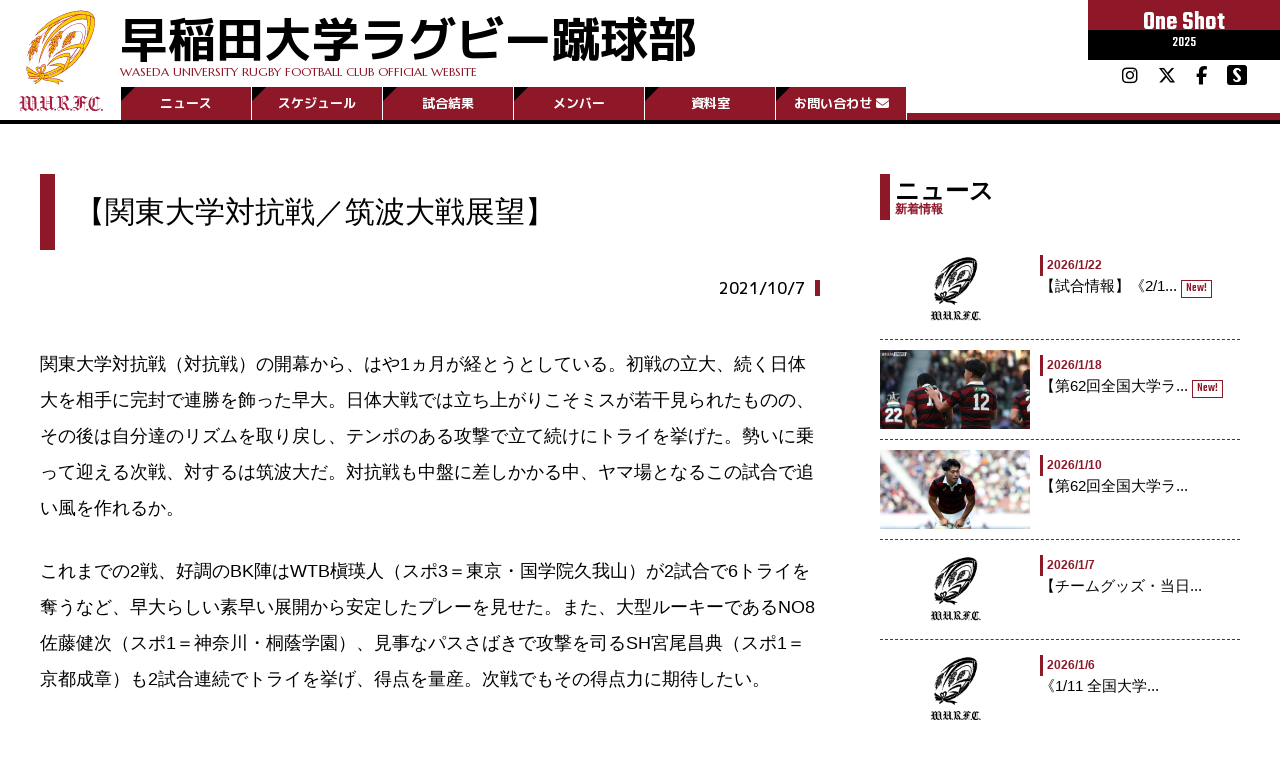

--- FILE ---
content_type: text/html; charset=UTF-8
request_url: https://www.wasedarugby.com/news404768/
body_size: 18072
content:
<!doctype html>
<html lang="ja" >
<head>
	<!-- GA -->
		<!-- Google Tag Manager -->
		<script>(function(w,d,s,l,i){w[l]=w[l]||[];w[l].push({'gtm.start':
		new Date().getTime(),event:'gtm.js'});var f=d.getElementsByTagName(s)[0],
		j=d.createElement(s),dl=l!='dataLayer'?'&l='+l:'';j.async=true;j.src=
		'https://www.googletagmanager.com/gtm.js?id='+i+dl;f.parentNode.insertBefore(j,f);
		})(window,document,'script','dataLayer','GTM-MDQH5RL');</script>
		<!-- End Google Tag Manager -->
	<!--SETTINGS-->
		<meta charset="UTF-8" />
		<meta name="viewport" content="width=device-width, initial-scale=1" />
		<base href="https://www.wasedarugby.com/" />
		<title>早稲田大学ラグビー蹴球部公式サイト《2025 One Shot》</title>
		<meta name="description" content="早稲田大学ラグビー蹴球部公式サイト。大正7年（1918年）創部。試合日程、試合結果、選手名鑑、観戦記やトピックスなど">
	<!--FONT-->
		<link rel ="stylesheet" href="https://cdnjs.cloudflare.com/ajax/libs/font-awesome/6.5.1/css/all.min.css">
		<!-- <link rel="stylesheet" href="https://www.wasedarugby.com/wp-content/themes/waseda-rugby/webfonts/all.css"> -->
		<link rel="preconnect" href="https://fonts.googleapis.com">
		<link rel="preconnect" href="https://fonts.gstatic.com" crossorigin>
		<link href="https://fonts.googleapis.com/css2?family=M+PLUS+1p:wght@100;300;400;500;700;800;900&family=Marcellus&family=Teko:wght@300;400;500;600;700&display=swap" rel="stylesheet">
	<!--FAVICON-->
		<link rel="icon" href="https://www.wasedarugby.com/wp-content/themes/waseda-rugby/favicons/favicon.ico?20220701" sizes="any"><!-- 32×32 -->
		<link rel="icon" href="https://www.wasedarugby.com/wp-content/themes/waseda-rugby/favicons/icon.svg?20220701" type="image/svg+xml">
		<link rel="apple-touch-icon" href="https://www.wasedarugby.com/wp-content/themes/waseda-rugby/favicons/apple-touch-icon.png?20220701"><!-- 180×180 -->
		<link rel="manifest" href="https://www.wasedarugby.com/wp-content/themes/waseda-rugby/favicons/manifest.webmanifest">
	<!--CSS-->
		<link rel="stylesheet" type="text/css" href="https://www.wasedarugby.com/wp-content/themes/waseda-rugby/style-reset_v30.css" media="all" />
		<link rel="stylesheet" type="text/css" href="https://www.wasedarugby.com/wp-content/themes/waseda-rugby/style-fw_v30.css" media="all" />
		<link rel="stylesheet" type="text/css" href="https://www.wasedarugby.com/wp-content/themes/waseda-rugby/js/slick/slick.css"/>
		<link rel="stylesheet" type="text/css" href="https://www.wasedarugby.com/wp-content/themes/waseda-rugby/js/slick/slick-theme.css"/>
	<!--JS-->
		<!--<script src="https://cdnjs.cloudflare.com/ajax/libs/iScroll/5.2.0/iscroll.min.js"></script>
		<script type="text/javascript" src="https://www.wasedarugby.com/wp-content/themes/waseda-rugby/js/js-b.js"></script>-->
		<script src="https://cdnjs.cloudflare.com/ajax/libs/jquery.matchHeight/0.7.2/jquery.matchHeight-min.js"></script>
		<script>
			jQuery(document).ready(function($) {
				$('.mH').matchHeight();
			});
		</script>
		<!-- Intro Struntured Data -->
		<script type="application/ld+json">
			{
				"@context": "https://www.wasedarugby.com",
				"@type": "Organization",
				"name": "早稲田大学ラグビー蹴球部",
				"description":"早稲田大学ラグビー蹴球部公式サイト。大正7年（1918年）創部。試合日程、試合結果、選手名鑑、観戦記やトピックスなど",
				"url": "https://www.wasedarugby.com/",
				"logo": "https://www.wasedarugby.com/wp-content/themes/waseda-rugby/_i/wurfc_logo-sq_500x500_clear.svg",
			}
		</script>
		<!--OGP-->
		<meta property="og:title" content="早稲田大学ラグビー蹴球部">
		<meta property="og:site_name" content="早稲田大学ラグビー蹴球部">
		<meta property="og:type" content="website">
		<meta property="og:url" content="https://www.wasedarugby.com/">
		<meta property="og:title" content="早稲田大学ラグビー蹴球部公式サイト" />
		<meta property="og:description" content="早稲田大学ラグビー蹴球部公式サイト。大正7年（1918年）創部。試合日程、試合結果、選手名鑑、観戦記やトピックスなど">
		<meta property="og:image" content="https://www.wasedarugby.com/wp-content/themes/waseda-rugby/_i/wurfc_ogp.png">
		<meta property="og:site_name" content="早稲田大学ラグビー蹴球部">
		<meta property="og:locale" content="ja_JP">
		<meta name="twitter:description" content="早稲田大学ラグビー蹴球部公式サイト。大正7年（1918年）創部。試合日程、試合結果、選手名鑑、観戦記やトピックスなど" />
		<meta name="twitter:image:src" content="https://www.wasedarugby.com/wp-content/themes/waseda-rugby/_i/wurfc_ogp.png" />
		<meta name="twitter:card" content="summary_large_image">
		<title>【関東大学対抗戦／筑波大戦展望】 &#8211; 早稲田大学ラグビー蹴球部公式サイト</title>
<meta name='robots' content='max-image-preview:large' />
	<style>img:is([sizes="auto" i], [sizes^="auto," i]) { contain-intrinsic-size: 3000px 1500px }</style>
	<link rel='dns-prefetch' href='//fonts.googleapis.com' />
<link rel="alternate" type="application/rss+xml" title="早稲田大学ラグビー蹴球部公式サイト &raquo; フィード" href="https://www.wasedarugby.com/feed/" />
<link rel="alternate" type="application/rss+xml" title="早稲田大学ラグビー蹴球部公式サイト &raquo; コメントフィード" href="https://www.wasedarugby.com/comments/feed/" />
<script>
window._wpemojiSettings = {"baseUrl":"https:\/\/s.w.org\/images\/core\/emoji\/15.0.3\/72x72\/","ext":".png","svgUrl":"https:\/\/s.w.org\/images\/core\/emoji\/15.0.3\/svg\/","svgExt":".svg","source":{"concatemoji":"https:\/\/www.wasedarugby.com\/wp-includes\/js\/wp-emoji-release.min.js?ver=6.7.4"}};
/*! This file is auto-generated */
!function(i,n){var o,s,e;function c(e){try{var t={supportTests:e,timestamp:(new Date).valueOf()};sessionStorage.setItem(o,JSON.stringify(t))}catch(e){}}function p(e,t,n){e.clearRect(0,0,e.canvas.width,e.canvas.height),e.fillText(t,0,0);var t=new Uint32Array(e.getImageData(0,0,e.canvas.width,e.canvas.height).data),r=(e.clearRect(0,0,e.canvas.width,e.canvas.height),e.fillText(n,0,0),new Uint32Array(e.getImageData(0,0,e.canvas.width,e.canvas.height).data));return t.every(function(e,t){return e===r[t]})}function u(e,t,n){switch(t){case"flag":return n(e,"\ud83c\udff3\ufe0f\u200d\u26a7\ufe0f","\ud83c\udff3\ufe0f\u200b\u26a7\ufe0f")?!1:!n(e,"\ud83c\uddfa\ud83c\uddf3","\ud83c\uddfa\u200b\ud83c\uddf3")&&!n(e,"\ud83c\udff4\udb40\udc67\udb40\udc62\udb40\udc65\udb40\udc6e\udb40\udc67\udb40\udc7f","\ud83c\udff4\u200b\udb40\udc67\u200b\udb40\udc62\u200b\udb40\udc65\u200b\udb40\udc6e\u200b\udb40\udc67\u200b\udb40\udc7f");case"emoji":return!n(e,"\ud83d\udc26\u200d\u2b1b","\ud83d\udc26\u200b\u2b1b")}return!1}function f(e,t,n){var r="undefined"!=typeof WorkerGlobalScope&&self instanceof WorkerGlobalScope?new OffscreenCanvas(300,150):i.createElement("canvas"),a=r.getContext("2d",{willReadFrequently:!0}),o=(a.textBaseline="top",a.font="600 32px Arial",{});return e.forEach(function(e){o[e]=t(a,e,n)}),o}function t(e){var t=i.createElement("script");t.src=e,t.defer=!0,i.head.appendChild(t)}"undefined"!=typeof Promise&&(o="wpEmojiSettingsSupports",s=["flag","emoji"],n.supports={everything:!0,everythingExceptFlag:!0},e=new Promise(function(e){i.addEventListener("DOMContentLoaded",e,{once:!0})}),new Promise(function(t){var n=function(){try{var e=JSON.parse(sessionStorage.getItem(o));if("object"==typeof e&&"number"==typeof e.timestamp&&(new Date).valueOf()<e.timestamp+604800&&"object"==typeof e.supportTests)return e.supportTests}catch(e){}return null}();if(!n){if("undefined"!=typeof Worker&&"undefined"!=typeof OffscreenCanvas&&"undefined"!=typeof URL&&URL.createObjectURL&&"undefined"!=typeof Blob)try{var e="postMessage("+f.toString()+"("+[JSON.stringify(s),u.toString(),p.toString()].join(",")+"));",r=new Blob([e],{type:"text/javascript"}),a=new Worker(URL.createObjectURL(r),{name:"wpTestEmojiSupports"});return void(a.onmessage=function(e){c(n=e.data),a.terminate(),t(n)})}catch(e){}c(n=f(s,u,p))}t(n)}).then(function(e){for(var t in e)n.supports[t]=e[t],n.supports.everything=n.supports.everything&&n.supports[t],"flag"!==t&&(n.supports.everythingExceptFlag=n.supports.everythingExceptFlag&&n.supports[t]);n.supports.everythingExceptFlag=n.supports.everythingExceptFlag&&!n.supports.flag,n.DOMReady=!1,n.readyCallback=function(){n.DOMReady=!0}}).then(function(){return e}).then(function(){var e;n.supports.everything||(n.readyCallback(),(e=n.source||{}).concatemoji?t(e.concatemoji):e.wpemoji&&e.twemoji&&(t(e.twemoji),t(e.wpemoji)))}))}((window,document),window._wpemojiSettings);
</script>
<link rel='stylesheet' id='sbi_styles-css' href='https://www.wasedarugby.com/wp-content/plugins/instagram-feed/css/sbi-styles.min.css?ver=6.9.1' media='all' />
<style id='wp-emoji-styles-inline-css'>

	img.wp-smiley, img.emoji {
		display: inline !important;
		border: none !important;
		box-shadow: none !important;
		height: 1em !important;
		width: 1em !important;
		margin: 0 0.07em !important;
		vertical-align: -0.1em !important;
		background: none !important;
		padding: 0 !important;
	}
</style>
<link rel='stylesheet' id='wp-block-library-css' href='https://www.wasedarugby.com/wp-includes/css/dist/block-library/style.min.css?ver=6.7.4' media='all' />
<style id='wp-block-library-theme-inline-css'>
.wp-block-audio :where(figcaption){color:#555;font-size:13px;text-align:center}.is-dark-theme .wp-block-audio :where(figcaption){color:#ffffffa6}.wp-block-audio{margin:0 0 1em}.wp-block-code{border:1px solid #ccc;border-radius:4px;font-family:Menlo,Consolas,monaco,monospace;padding:.8em 1em}.wp-block-embed :where(figcaption){color:#555;font-size:13px;text-align:center}.is-dark-theme .wp-block-embed :where(figcaption){color:#ffffffa6}.wp-block-embed{margin:0 0 1em}.blocks-gallery-caption{color:#555;font-size:13px;text-align:center}.is-dark-theme .blocks-gallery-caption{color:#ffffffa6}:root :where(.wp-block-image figcaption){color:#555;font-size:13px;text-align:center}.is-dark-theme :root :where(.wp-block-image figcaption){color:#ffffffa6}.wp-block-image{margin:0 0 1em}.wp-block-pullquote{border-bottom:4px solid;border-top:4px solid;color:currentColor;margin-bottom:1.75em}.wp-block-pullquote cite,.wp-block-pullquote footer,.wp-block-pullquote__citation{color:currentColor;font-size:.8125em;font-style:normal;text-transform:uppercase}.wp-block-quote{border-left:.25em solid;margin:0 0 1.75em;padding-left:1em}.wp-block-quote cite,.wp-block-quote footer{color:currentColor;font-size:.8125em;font-style:normal;position:relative}.wp-block-quote:where(.has-text-align-right){border-left:none;border-right:.25em solid;padding-left:0;padding-right:1em}.wp-block-quote:where(.has-text-align-center){border:none;padding-left:0}.wp-block-quote.is-large,.wp-block-quote.is-style-large,.wp-block-quote:where(.is-style-plain){border:none}.wp-block-search .wp-block-search__label{font-weight:700}.wp-block-search__button{border:1px solid #ccc;padding:.375em .625em}:where(.wp-block-group.has-background){padding:1.25em 2.375em}.wp-block-separator.has-css-opacity{opacity:.4}.wp-block-separator{border:none;border-bottom:2px solid;margin-left:auto;margin-right:auto}.wp-block-separator.has-alpha-channel-opacity{opacity:1}.wp-block-separator:not(.is-style-wide):not(.is-style-dots){width:100px}.wp-block-separator.has-background:not(.is-style-dots){border-bottom:none;height:1px}.wp-block-separator.has-background:not(.is-style-wide):not(.is-style-dots){height:2px}.wp-block-table{margin:0 0 1em}.wp-block-table td,.wp-block-table th{word-break:normal}.wp-block-table :where(figcaption){color:#555;font-size:13px;text-align:center}.is-dark-theme .wp-block-table :where(figcaption){color:#ffffffa6}.wp-block-video :where(figcaption){color:#555;font-size:13px;text-align:center}.is-dark-theme .wp-block-video :where(figcaption){color:#ffffffa6}.wp-block-video{margin:0 0 1em}:root :where(.wp-block-template-part.has-background){margin-bottom:0;margin-top:0;padding:1.25em 2.375em}
</style>
<style id='classic-theme-styles-inline-css'>
/*! This file is auto-generated */
.wp-block-button__link{color:#fff;background-color:#32373c;border-radius:9999px;box-shadow:none;text-decoration:none;padding:calc(.667em + 2px) calc(1.333em + 2px);font-size:1.125em}.wp-block-file__button{background:#32373c;color:#fff;text-decoration:none}
</style>
<style id='global-styles-inline-css'>
:root{--wp--preset--aspect-ratio--square: 1;--wp--preset--aspect-ratio--4-3: 4/3;--wp--preset--aspect-ratio--3-4: 3/4;--wp--preset--aspect-ratio--3-2: 3/2;--wp--preset--aspect-ratio--2-3: 2/3;--wp--preset--aspect-ratio--16-9: 16/9;--wp--preset--aspect-ratio--9-16: 9/16;--wp--preset--color--black: #000000;--wp--preset--color--cyan-bluish-gray: #abb8c3;--wp--preset--color--white: #FFFFFF;--wp--preset--color--pale-pink: #f78da7;--wp--preset--color--vivid-red: #cf2e2e;--wp--preset--color--luminous-vivid-orange: #ff6900;--wp--preset--color--luminous-vivid-amber: #fcb900;--wp--preset--color--light-green-cyan: #7bdcb5;--wp--preset--color--vivid-green-cyan: #00d084;--wp--preset--color--pale-cyan-blue: #8ed1fc;--wp--preset--color--vivid-cyan-blue: #0693e3;--wp--preset--color--vivid-purple: #9b51e0;--wp--preset--color--dark-gray: #28303D;--wp--preset--color--gray: #39414D;--wp--preset--color--green: #D1E4DD;--wp--preset--color--blue: #D1DFE4;--wp--preset--color--purple: #D1D1E4;--wp--preset--color--red: #E4D1D1;--wp--preset--color--orange: #E4DAD1;--wp--preset--color--yellow: #EEEADD;--wp--preset--gradient--vivid-cyan-blue-to-vivid-purple: linear-gradient(135deg,rgba(6,147,227,1) 0%,rgb(155,81,224) 100%);--wp--preset--gradient--light-green-cyan-to-vivid-green-cyan: linear-gradient(135deg,rgb(122,220,180) 0%,rgb(0,208,130) 100%);--wp--preset--gradient--luminous-vivid-amber-to-luminous-vivid-orange: linear-gradient(135deg,rgba(252,185,0,1) 0%,rgba(255,105,0,1) 100%);--wp--preset--gradient--luminous-vivid-orange-to-vivid-red: linear-gradient(135deg,rgba(255,105,0,1) 0%,rgb(207,46,46) 100%);--wp--preset--gradient--very-light-gray-to-cyan-bluish-gray: linear-gradient(135deg,rgb(238,238,238) 0%,rgb(169,184,195) 100%);--wp--preset--gradient--cool-to-warm-spectrum: linear-gradient(135deg,rgb(74,234,220) 0%,rgb(151,120,209) 20%,rgb(207,42,186) 40%,rgb(238,44,130) 60%,rgb(251,105,98) 80%,rgb(254,248,76) 100%);--wp--preset--gradient--blush-light-purple: linear-gradient(135deg,rgb(255,206,236) 0%,rgb(152,150,240) 100%);--wp--preset--gradient--blush-bordeaux: linear-gradient(135deg,rgb(254,205,165) 0%,rgb(254,45,45) 50%,rgb(107,0,62) 100%);--wp--preset--gradient--luminous-dusk: linear-gradient(135deg,rgb(255,203,112) 0%,rgb(199,81,192) 50%,rgb(65,88,208) 100%);--wp--preset--gradient--pale-ocean: linear-gradient(135deg,rgb(255,245,203) 0%,rgb(182,227,212) 50%,rgb(51,167,181) 100%);--wp--preset--gradient--electric-grass: linear-gradient(135deg,rgb(202,248,128) 0%,rgb(113,206,126) 100%);--wp--preset--gradient--midnight: linear-gradient(135deg,rgb(2,3,129) 0%,rgb(40,116,252) 100%);--wp--preset--gradient--purple-to-yellow: linear-gradient(160deg, #D1D1E4 0%, #EEEADD 100%);--wp--preset--gradient--yellow-to-purple: linear-gradient(160deg, #EEEADD 0%, #D1D1E4 100%);--wp--preset--gradient--green-to-yellow: linear-gradient(160deg, #D1E4DD 0%, #EEEADD 100%);--wp--preset--gradient--yellow-to-green: linear-gradient(160deg, #EEEADD 0%, #D1E4DD 100%);--wp--preset--gradient--red-to-yellow: linear-gradient(160deg, #E4D1D1 0%, #EEEADD 100%);--wp--preset--gradient--yellow-to-red: linear-gradient(160deg, #EEEADD 0%, #E4D1D1 100%);--wp--preset--gradient--purple-to-red: linear-gradient(160deg, #D1D1E4 0%, #E4D1D1 100%);--wp--preset--gradient--red-to-purple: linear-gradient(160deg, #E4D1D1 0%, #D1D1E4 100%);--wp--preset--font-size--small: 18px;--wp--preset--font-size--medium: 20px;--wp--preset--font-size--large: 24px;--wp--preset--font-size--x-large: 42px;--wp--preset--font-size--extra-small: 16px;--wp--preset--font-size--normal: 20px;--wp--preset--font-size--extra-large: 40px;--wp--preset--font-size--huge: 96px;--wp--preset--font-size--gigantic: 144px;--wp--preset--spacing--20: 0.44rem;--wp--preset--spacing--30: 0.67rem;--wp--preset--spacing--40: 1rem;--wp--preset--spacing--50: 1.5rem;--wp--preset--spacing--60: 2.25rem;--wp--preset--spacing--70: 3.38rem;--wp--preset--spacing--80: 5.06rem;--wp--preset--shadow--natural: 6px 6px 9px rgba(0, 0, 0, 0.2);--wp--preset--shadow--deep: 12px 12px 50px rgba(0, 0, 0, 0.4);--wp--preset--shadow--sharp: 6px 6px 0px rgba(0, 0, 0, 0.2);--wp--preset--shadow--outlined: 6px 6px 0px -3px rgba(255, 255, 255, 1), 6px 6px rgba(0, 0, 0, 1);--wp--preset--shadow--crisp: 6px 6px 0px rgba(0, 0, 0, 1);}:where(.is-layout-flex){gap: 0.5em;}:where(.is-layout-grid){gap: 0.5em;}body .is-layout-flex{display: flex;}.is-layout-flex{flex-wrap: wrap;align-items: center;}.is-layout-flex > :is(*, div){margin: 0;}body .is-layout-grid{display: grid;}.is-layout-grid > :is(*, div){margin: 0;}:where(.wp-block-columns.is-layout-flex){gap: 2em;}:where(.wp-block-columns.is-layout-grid){gap: 2em;}:where(.wp-block-post-template.is-layout-flex){gap: 1.25em;}:where(.wp-block-post-template.is-layout-grid){gap: 1.25em;}.has-black-color{color: var(--wp--preset--color--black) !important;}.has-cyan-bluish-gray-color{color: var(--wp--preset--color--cyan-bluish-gray) !important;}.has-white-color{color: var(--wp--preset--color--white) !important;}.has-pale-pink-color{color: var(--wp--preset--color--pale-pink) !important;}.has-vivid-red-color{color: var(--wp--preset--color--vivid-red) !important;}.has-luminous-vivid-orange-color{color: var(--wp--preset--color--luminous-vivid-orange) !important;}.has-luminous-vivid-amber-color{color: var(--wp--preset--color--luminous-vivid-amber) !important;}.has-light-green-cyan-color{color: var(--wp--preset--color--light-green-cyan) !important;}.has-vivid-green-cyan-color{color: var(--wp--preset--color--vivid-green-cyan) !important;}.has-pale-cyan-blue-color{color: var(--wp--preset--color--pale-cyan-blue) !important;}.has-vivid-cyan-blue-color{color: var(--wp--preset--color--vivid-cyan-blue) !important;}.has-vivid-purple-color{color: var(--wp--preset--color--vivid-purple) !important;}.has-black-background-color{background-color: var(--wp--preset--color--black) !important;}.has-cyan-bluish-gray-background-color{background-color: var(--wp--preset--color--cyan-bluish-gray) !important;}.has-white-background-color{background-color: var(--wp--preset--color--white) !important;}.has-pale-pink-background-color{background-color: var(--wp--preset--color--pale-pink) !important;}.has-vivid-red-background-color{background-color: var(--wp--preset--color--vivid-red) !important;}.has-luminous-vivid-orange-background-color{background-color: var(--wp--preset--color--luminous-vivid-orange) !important;}.has-luminous-vivid-amber-background-color{background-color: var(--wp--preset--color--luminous-vivid-amber) !important;}.has-light-green-cyan-background-color{background-color: var(--wp--preset--color--light-green-cyan) !important;}.has-vivid-green-cyan-background-color{background-color: var(--wp--preset--color--vivid-green-cyan) !important;}.has-pale-cyan-blue-background-color{background-color: var(--wp--preset--color--pale-cyan-blue) !important;}.has-vivid-cyan-blue-background-color{background-color: var(--wp--preset--color--vivid-cyan-blue) !important;}.has-vivid-purple-background-color{background-color: var(--wp--preset--color--vivid-purple) !important;}.has-black-border-color{border-color: var(--wp--preset--color--black) !important;}.has-cyan-bluish-gray-border-color{border-color: var(--wp--preset--color--cyan-bluish-gray) !important;}.has-white-border-color{border-color: var(--wp--preset--color--white) !important;}.has-pale-pink-border-color{border-color: var(--wp--preset--color--pale-pink) !important;}.has-vivid-red-border-color{border-color: var(--wp--preset--color--vivid-red) !important;}.has-luminous-vivid-orange-border-color{border-color: var(--wp--preset--color--luminous-vivid-orange) !important;}.has-luminous-vivid-amber-border-color{border-color: var(--wp--preset--color--luminous-vivid-amber) !important;}.has-light-green-cyan-border-color{border-color: var(--wp--preset--color--light-green-cyan) !important;}.has-vivid-green-cyan-border-color{border-color: var(--wp--preset--color--vivid-green-cyan) !important;}.has-pale-cyan-blue-border-color{border-color: var(--wp--preset--color--pale-cyan-blue) !important;}.has-vivid-cyan-blue-border-color{border-color: var(--wp--preset--color--vivid-cyan-blue) !important;}.has-vivid-purple-border-color{border-color: var(--wp--preset--color--vivid-purple) !important;}.has-vivid-cyan-blue-to-vivid-purple-gradient-background{background: var(--wp--preset--gradient--vivid-cyan-blue-to-vivid-purple) !important;}.has-light-green-cyan-to-vivid-green-cyan-gradient-background{background: var(--wp--preset--gradient--light-green-cyan-to-vivid-green-cyan) !important;}.has-luminous-vivid-amber-to-luminous-vivid-orange-gradient-background{background: var(--wp--preset--gradient--luminous-vivid-amber-to-luminous-vivid-orange) !important;}.has-luminous-vivid-orange-to-vivid-red-gradient-background{background: var(--wp--preset--gradient--luminous-vivid-orange-to-vivid-red) !important;}.has-very-light-gray-to-cyan-bluish-gray-gradient-background{background: var(--wp--preset--gradient--very-light-gray-to-cyan-bluish-gray) !important;}.has-cool-to-warm-spectrum-gradient-background{background: var(--wp--preset--gradient--cool-to-warm-spectrum) !important;}.has-blush-light-purple-gradient-background{background: var(--wp--preset--gradient--blush-light-purple) !important;}.has-blush-bordeaux-gradient-background{background: var(--wp--preset--gradient--blush-bordeaux) !important;}.has-luminous-dusk-gradient-background{background: var(--wp--preset--gradient--luminous-dusk) !important;}.has-pale-ocean-gradient-background{background: var(--wp--preset--gradient--pale-ocean) !important;}.has-electric-grass-gradient-background{background: var(--wp--preset--gradient--electric-grass) !important;}.has-midnight-gradient-background{background: var(--wp--preset--gradient--midnight) !important;}.has-small-font-size{font-size: var(--wp--preset--font-size--small) !important;}.has-medium-font-size{font-size: var(--wp--preset--font-size--medium) !important;}.has-large-font-size{font-size: var(--wp--preset--font-size--large) !important;}.has-x-large-font-size{font-size: var(--wp--preset--font-size--x-large) !important;}
:where(.wp-block-post-template.is-layout-flex){gap: 1.25em;}:where(.wp-block-post-template.is-layout-grid){gap: 1.25em;}
:where(.wp-block-columns.is-layout-flex){gap: 2em;}:where(.wp-block-columns.is-layout-grid){gap: 2em;}
:root :where(.wp-block-pullquote){font-size: 1.5em;line-height: 1.6;}
</style>
<link rel='stylesheet' id='contact-form-7-css' href='https://www.wasedarugby.com/wp-content/plugins/contact-form-7/includes/css/styles.css?ver=6.0.6' media='all' />
<link rel='stylesheet' id='dashicons-css' href='https://www.wasedarugby.com/wp-includes/css/dashicons.min.css?ver=6.7.4' media='all' />
<link rel='stylesheet' id='sportspress-general-css' href='//www.wasedarugby.com/wp-content/plugins/sportspress-pro/includes/sportspress/assets/css/sportspress.css?ver=2.7.24' media='all' />
<link rel='stylesheet' id='sportspress-icons-css' href='//www.wasedarugby.com/wp-content/plugins/sportspress-pro/includes/sportspress/assets/css/icons.css?ver=2.7' media='all' />
<link rel='stylesheet' id='sportspress-event-statistics-css' href='//www.wasedarugby.com/wp-content/plugins/sportspress-pro/includes/sportspress-match-stats/css/sportspress-match-stats.css?ver=2.2' media='all' />
<link rel='stylesheet' id='sportspress-scoreboard-css' href='//www.wasedarugby.com/wp-content/plugins/sportspress-pro/includes/sportspress-scoreboard/css/sportspress-scoreboard.css?ver=2.6.11' media='all' />
<link rel='stylesheet' id='sportspress-scoreboard-ltr-css' href='//www.wasedarugby.com/wp-content/plugins/sportspress-pro/includes/sportspress-scoreboard/css/sportspress-scoreboard-ltr.css?ver=2.6.11' media='all' />
<link rel='stylesheet' id='sportspress-timelines-css' href='//www.wasedarugby.com/wp-content/plugins/sportspress-pro/includes/sportspress-timelines/css/sportspress-timelines.css?ver=2.6' media='all' />
<link rel='stylesheet' id='sportspress-tournaments-css' href='//www.wasedarugby.com/wp-content/plugins/sportspress-pro/includes/sportspress-tournaments/css/sportspress-tournaments.css?ver=2.6.21' media='all' />
<link rel='stylesheet' id='sportspress-tournaments-ltr-css' href='//www.wasedarugby.com/wp-content/plugins/sportspress-pro/includes/sportspress-tournaments/css/sportspress-tournaments-ltr.css?ver=2.6.21' media='all' />
<link rel='stylesheet' id='jquery-bracket-css' href='//www.wasedarugby.com/wp-content/plugins/sportspress-pro/includes/sportspress-tournaments/css/jquery.bracket.min.css?ver=0.11.0' media='all' />
<link rel='stylesheet' id='sportspress-user-scores-css' href='//www.wasedarugby.com/wp-content/plugins/sportspress-pro/includes/sportspress-user-scores/css/sportspress-user-scores.css?ver=2.3' media='all' />
<link rel='stylesheet' id='sportspress-roboto-css' href='//fonts.googleapis.com/css?family=Roboto%3A400%2C500&#038;subset=cyrillic%2Ccyrillic-ext%2Cgreek%2Cgreek-ext%2Clatin-ext%2Cvietnamese&#038;ver=2.7' media='all' />
<link rel='stylesheet' id='sportspress-style-css' href='//www.wasedarugby.com/wp-content/plugins/sportspress-pro/includes/sportspress/assets/css/sportspress-style.css?ver=2.7' media='all' />
<link rel='stylesheet' id='sportspress-style-ltr-css' href='//www.wasedarugby.com/wp-content/plugins/sportspress-pro/includes/sportspress/assets/css/sportspress-style-ltr.css?ver=2.7' media='all' />
<link rel='stylesheet' id='twenty-twenty-one-style-css' href='https://www.wasedarugby.com/wp-content/themes/waseda-rugby/style.css?ver=6.7.4' media='all' />
<style id='twenty-twenty-one-style-inline-css'>
body,input,textarea,button,.button,.faux-button,.wp-block-button__link,.wp-block-file__button,.has-drop-cap:not(:focus)::first-letter,.entry-content .wp-block-archives,.entry-content .wp-block-categories,.entry-content .wp-block-cover-image,.entry-content .wp-block-latest-comments,.entry-content .wp-block-latest-posts,.entry-content .wp-block-pullquote,.entry-content .wp-block-quote.is-large,.entry-content .wp-block-quote.is-style-large,.entry-content .wp-block-archives *,.entry-content .wp-block-categories *,.entry-content .wp-block-latest-posts *,.entry-content .wp-block-latest-comments *,.entry-content p,.entry-content ol,.entry-content ul,.entry-content dl,.entry-content dt,.entry-content cite,.entry-content figcaption,.entry-content .wp-caption-text,.comment-content p,.comment-content ol,.comment-content ul,.comment-content dl,.comment-content dt,.comment-content cite,.comment-content figcaption,.comment-content .wp-caption-text,.widget_text p,.widget_text ol,.widget_text ul,.widget_text dl,.widget_text dt,.widget-content .rssSummary,.widget-content cite,.widget-content figcaption,.widget-content .wp-caption-text { font-family: sans-serif; }
:root{--global--color-background: #ffffff;--global--color-primary: #000;--global--color-secondary: #000;--button--color-background: #000;--button--color-text-hover: #000;}
</style>
<link rel='stylesheet' id='twenty-twenty-one-print-style-css' href='https://www.wasedarugby.com/wp-content/themes/waseda-rugby/assets/css/print.css?ver=6.7.4' media='print' />
<style id='akismet-widget-style-inline-css'>

			.a-stats {
				--akismet-color-mid-green: #357b49;
				--akismet-color-white: #fff;
				--akismet-color-light-grey: #f6f7f7;

				max-width: 350px;
				width: auto;
			}

			.a-stats * {
				all: unset;
				box-sizing: border-box;
			}

			.a-stats strong {
				font-weight: 600;
			}

			.a-stats a.a-stats__link,
			.a-stats a.a-stats__link:visited,
			.a-stats a.a-stats__link:active {
				background: var(--akismet-color-mid-green);
				border: none;
				box-shadow: none;
				border-radius: 8px;
				color: var(--akismet-color-white);
				cursor: pointer;
				display: block;
				font-family: -apple-system, BlinkMacSystemFont, 'Segoe UI', 'Roboto', 'Oxygen-Sans', 'Ubuntu', 'Cantarell', 'Helvetica Neue', sans-serif;
				font-weight: 500;
				padding: 12px;
				text-align: center;
				text-decoration: none;
				transition: all 0.2s ease;
			}

			/* Extra specificity to deal with TwentyTwentyOne focus style */
			.widget .a-stats a.a-stats__link:focus {
				background: var(--akismet-color-mid-green);
				color: var(--akismet-color-white);
				text-decoration: none;
			}

			.a-stats a.a-stats__link:hover {
				filter: brightness(110%);
				box-shadow: 0 4px 12px rgba(0, 0, 0, 0.06), 0 0 2px rgba(0, 0, 0, 0.16);
			}

			.a-stats .count {
				color: var(--akismet-color-white);
				display: block;
				font-size: 1.5em;
				line-height: 1.4;
				padding: 0 13px;
				white-space: nowrap;
			}
		
</style>
<link rel='stylesheet' id='fancybox-css' href='https://www.wasedarugby.com/wp-content/plugins/easy-fancybox/fancybox/1.5.4/jquery.fancybox.min.css?ver=6.7.4' media='screen' />
<style id='fancybox-inline-css'>
#fancybox-outer{background:#ffffff}#fancybox-content{background:#ffffff;border-color:#ffffff;color:#000000;}#fancybox-title,#fancybox-title-float-main{color:#fff}
</style>
<style type="text/css"></style><script src="https://www.wasedarugby.com/wp-includes/js/jquery/jquery.min.js?ver=3.7.1" id="jquery-core-js"></script>


<link rel="https://api.w.org/" href="https://www.wasedarugby.com/wp-json/" /><link rel="alternate" title="JSON" type="application/json" href="https://www.wasedarugby.com/wp-json/wp/v2/posts/404768" /><link rel="EditURI" type="application/rsd+xml" title="RSD" href="https://www.wasedarugby.com/xmlrpc.php?rsd" />
<meta name="generator" content="WordPress 6.7.4" />
<meta name="generator" content="SportsPress 2.7.24" />
<meta name="generator" content="SportsPress Pro 2.7.25" />
<link rel="canonical" href="https://www.wasedarugby.com/news404768/" />
<link rel='shortlink' href='https://www.wasedarugby.com/?p=404768' />
<link rel="alternate" title="oEmbed (JSON)" type="application/json+oembed" href="https://www.wasedarugby.com/wp-json/oembed/1.0/embed?url=https%3A%2F%2Fwww.wasedarugby.com%2Fnews404768%2F" />
<link rel="alternate" title="oEmbed (XML)" type="text/xml+oembed" href="https://www.wasedarugby.com/wp-json/oembed/1.0/embed?url=https%3A%2F%2Fwww.wasedarugby.com%2Fnews404768%2F&#038;format=xml" />
<style id="custom-background-css">
body.custom-background { background-color: #ffffff; }
</style>
			<!--ORG CSS-->
		<link rel="stylesheet" type="text/css" href="https://www.wasedarugby.com/wp-content/themes/waseda-rugby/style-wurfc_org.css" media="all" />
		<style type="text/css">.data-t, .data-c, .data-p, .data-dg, .data-wurfc_y, .data-wurfc_r, .sp-template-event-performance-values:nth-child(2), .sp-template-event-statistics{display:none;}.sp-section-content-performance, .sp-section-content-timeline, .sp-section-content-venue, .sp-section-content-past_meetings{width:50%;float:left;}</style>
</head>

<body class="post-template-default single single-post postid-404768 single-format-standard custom-background wp-embed-responsive is-light-theme has-background-white no-js singular no-widgets">

<!-- Google Tag Manager (noscript) -->
<noscript><iframe src="https://www.googletagmanager.com/ns.html?id=GTM-MDQH5RL"
height="0" width="0" style="display:none;visibility:hidden"></iframe></noscript>
<!-- End Google Tag Manager (noscript) -->

<!-- Loading -->
<div id="loading-wrapper">
	<div class="loader"></div>
</div>
<script>
	window.onload = function() {
	  const loader = document.getElementById('loading-wrapper');
	  loader.classList.add('completed');
	}
</script>

<div id="fb-root"></div>
<script async defer crossorigin="anonymous" src="https://connect.facebook.net/ja_JP/sdk.js#xfbml=1&version=v14.0&appId=741386390618587&autoLogAppEvents=1" nonce="Qwzj4UTI"></script>

<div id="page" class="site">

	
	<!-- Global Header -->
	<header id="wurfc_hdr" class="wurfc_wrap_full">

		<span></span>

		<a href="https://www.wasedarugby.com/" id="wurfc_hdr_logo"><img src="https://www.wasedarugby.com/wp-content/themes/waseda-rugby/_i/wurfc_logo-sq_500x500_clear.svg" alt="早稲田大学ラグビー蹴球部公式サイト" /></a>

		<h1 id="wurfc_hdr_title"><a href="https://www.wasedarugby.com/">早稲田大学ラグビー蹴球部<small>WASEDA UNIVERSITY RUGBY FOOTBALL CLUB OFFICIAL WEBSITE</small></a></h1>
		<nav id="wurfc_hdr_navi_pc">
			<ul>
				<li><a href="news/">ニュース</a></li>
				<li><a href="calendar/schedule/">スケジュール</a></li>
				<li><a href="calendar/result/">試合結果</a></li>
				<li><a href="list/member/">メンバー</a></li>
				<li><a href="season_list/">資料室</a></li>
				<li><a href="inquiry_detail/">お問い合わせ<i class="fas fa-envelope"></i></a></li>
			</ul>
		</nav>

		<div id="wurfc_hdr_slogan-sns">
			<div id="wurfc_hdr_slogan">
				<p>One Shot</p>
				<small>2025 </small>
			</div>
			<ul class="wurfc_sns">
				<li><a href="https://www.instagram.com/wasedarugby_1918/" target="_blank" rel="noreferrer noopener"><i class="fab fa-instagram"></i></a></li>
				<li><a href="https://twitter.com/waseda_rugby" target="_blank" rel="noreferrer noopener"><i class="fa-brands fa-x-twitter"></i></a></li>
				<li><a href="https://www.facebook.com/wasedarugby/" target="_blank" rel="noreferrer noopener"><i class="fab fa-facebook-f"></i></a></li>
				<li><a href="https://web.spo.live/team/yEHbTzUlt5/" target="_blank" rel="noreferrer noopener"><noscript><img src="https://www.wasedarugby.com/wp-content/themes/waseda-rugby/_i/logo_symbol_blk.png" alt="SpoLive" class="spolive_icon" /></noscript><img src='data:image/svg+xml,%3Csvg%20xmlns=%22http://www.w3.org/2000/svg%22%20viewBox=%220%200%20210%20140%22%3E%3C/svg%3E' data-src="https://www.wasedarugby.com/wp-content/themes/waseda-rugby/_i/logo_symbol_blk.png" alt="SpoLive" class="lazyload spolive_icon" /></a></li>
			</ul>
		</div>

	</header><!-- / wurfc_hdr -->

	<div id="content" class="site-content">
		<div id="primary" class="content-area">
			<main id="main" class="site-main">
<section id="wurfc_single" class="wurfc_wrap_1200 WURFC_LayoutBG_WHT">




<div class="wurfc_2column">
	<div class="wurfc_inner_70">



<!-- L-COLUMN -->
		<article id="post-404768" class="post-404768 post type-post status-publish format-standard hentry category-news entry">
			<header class="entry-header alignwide">
								
				<h1 class="entry-title">【関東大学対抗戦／筑波大戦展望】</h1>			</header><!-- .entry-header -->

							<div class="wurfc_post_date">2021/10/7</div>
			

						
			<div class="entry-content">
				<p>関東大学対抗戦（対抗戦）の開幕から、はや1ヵ月が経とうとしている。初戦の立大、続く日体大を相手に完封で連勝を飾った早大。日体大戦では立ち上がりこそミスが若干見られたものの、その後は自分達のリズムを取り戻し、テンポのある攻撃で立て続けにトライを挙げた。勢いに乗って迎える次戦、対するは筑波大だ。対抗戦も中盤に差しかかる中、ヤマ場となるこの試合で追い風を作れるか。</p>
<p>これまでの2戦、好調のBK陣はWTB槇瑛人（スポ3＝東京・国学院久我山）が2試合で6トライを奪うなど、早大らしい素早い展開から安定したプレーを見せた。また、大型ルーキーであるNO8佐藤健次（スポ1＝神奈川・桐蔭学園）、見事なパスさばきで攻撃を司るSH宮尾昌典（スポ1＝京都成章）も2試合連続でトライを挙げ、得点を量産。次戦でもその得点力に期待したい。</p>
<p>ただ、今季のチームの強みはBKだけではない。FWは立大戦の反省点だったラインアウトを、日体大戦では成功率100％に改善。スクラムで押し勝つ場面も多く作った。また、今季はスタメン15人だけでなく、リザーブ陣もその実力を発揮。立大戦では途中出場した前田知暉（社3＝大阪・東海大仰星）、日体大戦では今駒有喜（文3＝東京・早実）や久富連太郎（政経2＝島根・石見智翠館）らがわずかな時間で得点を重ね、チームに貢献している。筑波大戦でも多くの選手たちの活躍に注目だ。<br />&nbsp;<a href="/files/user/202110071636_1.jpg" target="_blank" rel="noopener"><noscript><img decoding="async" alt="" src="https://www.wasedarugby.com/rcms_export/files/user/202110071636_1-300x0.jpg" width="300"></noscript><img class="lazyload" decoding="async" alt="" src='data:image/svg+xml,%3Csvg%20xmlns=%22http://www.w3.org/2000/svg%22%20viewBox=%220%200%20300%20200%22%3E%3C/svg%3E' data-src="https://www.wasedarugby.com/rcms_export/files/user/202110071636_1-300x0.jpg" width="300"></a></p>
<p>日体大戦では3トライを挙げた槇</p>
<p>一方の筑波大は、初戦の帝京大戦こそ7-17で惜敗したが、2戦目の慶大戦では34-12で勝利。帝京大戦の課題だったペナルティの多さを修正し、接点の強さを見せた。接点で勝ち切るという部分は、早大が今季こだわっているポイントでもある。ブレイクダウンでの対決が見どころとなるだろう。</p>
<p>また、特に警戒すべきは、筑波大の特徴である強力なBK陣。慶大戦で存在感を示したFB松永貫汰主将やキック力の高いルーキーSO浅見亮太郎、昨季ルーキーながら躍進したWTB谷山隼大を筆頭とする盤石の布陣が整っている。一瞬の隙を突いて果敢にアタックしてくる相手を確実に抑えていきたい。</p>
<p>&nbsp;<a href="/files/user/202110071636_2.jpg" target="_blank" rel="noopener"><noscript><img decoding="async" alt="" src="https://www.wasedarugby.com/rcms_export/files/user/202110071636_2-300x0.jpg" width="300"></noscript><img class="lazyload" decoding="async" alt="" src='data:image/svg+xml,%3Csvg%20xmlns=%22http://www.w3.org/2000/svg%22%20viewBox=%220%200%20300%20200%22%3E%3C/svg%3E' data-src="https://www.wasedarugby.com/rcms_export/files/user/202110071636_2-300x0.jpg" width="300"></a><br />今年度の対抗戦初出場でトライを飾った村田</p>
<p>好調ぶりが印象的だが、慶大、帝京大、明大戦を控える中で、この筑波大戦で結果だけではなくさらに内容に磨きをかけられるかが、今後の試合の結果の命運を握るだろう。『荒ぶる』奪取に向け、今年の真価が問われる。</p>
<p>記事：中村凜々子 写真：鬼頭遥南（早稲田スポーツ新聞会）</p>

				
				
								<ul class="wurfc_post_nav">
				<li class="wurfc_post_nav_prev"><a href="https://www.wasedarugby.com/news404767/"><span class="wurfc_post_nav_chevron"><i class="fa-solid fa-chevron-left"></i></span><span class="wurfc_post_nav_text">【部員紹介／第60回】吉村紘（3年・SO/CTB・東福岡）</span></a></li><li class="wurfc_post_nav_next"><a href="https://www.wasedarugby.com/news404769/"><span class="wurfc_post_nav_text">【10月9日(土) 関東大学対抗戦ご来場予定の皆様へ】</span><span class="wurfc_post_nav_chevron"><i class="fa-solid fa-chevron-right"></i></span></a></li>				</ul>
							</div><!-- .entry-content -->
			<footer class="entry-footer default-max-width">
				<div class="posted-by"><span class="posted-on">投稿日: <time class="entry-date published updated" datetime="2021-10-07T00:00:00+09:00">2021/10/7</time></span><span class="byline">作成者: <a href="https://www.wasedarugby.com/author/mayuka-takhara/" rel="author">田原雅浩</a></span></div><div class="post-taxonomies"><span class="cat-links">カテゴリー: <a href="https://www.wasedarugby.com/news/" rel="category tag">ニュース</a> </span></div>			</footer><!-- .entry-footer -->
		</article><!-- #post-404768 -->

<!-- / L-COLUMN -->


<!-- R-COLUMN -->
	</div>
	<div class="wurfc_inner_30">

		<div>
			<h4 class="wurfc_titlebar">
				<span>
					ニュース<small>新着情報</small>
				</span>
			</h4>
						<ul class="wurfc_news_list">
								<li>
					<a href="https://www.wasedarugby.com/news415144/">
						<figure>
							 <noscript><img src="https://www.wasedarugby.com/wp-content/uploads/2025/12/a4010bb85743e403b77248a9ced61218.png" class="thumbimg" /></noscript><img src='data:image/svg+xml,%3Csvg%20xmlns=%22http://www.w3.org/2000/svg%22%20viewBox=%220%200%20210%20140%22%3E%3C/svg%3E' data-src="https://www.wasedarugby.com/wp-content/uploads/2025/12/a4010bb85743e403b77248a9ced61218.png" class="lazyload thumbimg" /> 						</figure>
						<div>
							<span class="wurfc_news_list_date">2026/1/22</span>
							<p>
								<span class="wurfc_news_list_full">
								【試合情報】《2/1...									
								</span>
								<span class="wurfc_news_list_w1024">
								【試合情報】《2/1 追い出し試合》									
								</span>
								<span class="wurfc_news_list_w640">
								【試合情報】《2/1 追...								</span>
								<small class="newicon">New!</small>	
							</p>
						</div>
					</a>
				</li>
								<li>
					<a href="https://www.wasedarugby.com/news415137/">
						<figure>
							 <noscript><img src="https://www.wasedarugby.com/wp-content/uploads/2026/01/image.jpeg" class="thumbimg" /></noscript><img src='data:image/svg+xml,%3Csvg%20xmlns=%22http://www.w3.org/2000/svg%22%20viewBox=%220%200%20210%20140%22%3E%3C/svg%3E' data-src="https://www.wasedarugby.com/wp-content/uploads/2026/01/image.jpeg" class="lazyload thumbimg" /> 						</figure>
						<div>
							<span class="wurfc_news_list_date">2026/1/18</span>
							<p>
								<span class="wurfc_news_list_full">
								【第62回全国大学ラ...									
								</span>
								<span class="wurfc_news_list_w1024">
								【第62回全国大学ラグビーフットボール選手権大会】【決勝...									
								</span>
								<span class="wurfc_news_list_w640">
								【第62回全国大学ラグビ...								</span>
								<small class="newicon">New!</small>	
							</p>
						</div>
					</a>
				</li>
								<li>
					<a href="https://www.wasedarugby.com/news415128/">
						<figure>
							 <noscript><img src="https://www.wasedarugby.com/wp-content/uploads/2026/01/image-9.jpg" class="thumbimg" /></noscript><img src='data:image/svg+xml,%3Csvg%20xmlns=%22http://www.w3.org/2000/svg%22%20viewBox=%220%200%20210%20140%22%3E%3C/svg%3E' data-src="https://www.wasedarugby.com/wp-content/uploads/2026/01/image-9.jpg" class="lazyload thumbimg" /> 						</figure>
						<div>
							<span class="wurfc_news_list_date">2026/1/10</span>
							<p>
								<span class="wurfc_news_list_full">
								【第62回全国大学ラ...									
								</span>
								<span class="wurfc_news_list_w1024">
								【第62回全国大学ラグビーフットボール選手権大会】【決勝...									
								</span>
								<span class="wurfc_news_list_w640">
								【第62回全国大学ラグビ...								</span>
									
							</p>
						</div>
					</a>
				</li>
								<li>
					<a href="https://www.wasedarugby.com/news415124/">
						<figure>
							 <noscript><img src="https://www.wasedarugby.com/wp-content/uploads/2025/12/a4010bb85743e403b77248a9ced61218.png" class="thumbimg" /></noscript><img src='data:image/svg+xml,%3Csvg%20xmlns=%22http://www.w3.org/2000/svg%22%20viewBox=%220%200%20210%20140%22%3E%3C/svg%3E' data-src="https://www.wasedarugby.com/wp-content/uploads/2025/12/a4010bb85743e403b77248a9ced61218.png" class="lazyload thumbimg" /> 						</figure>
						<div>
							<span class="wurfc_news_list_date">2026/1/7</span>
							<p>
								<span class="wurfc_news_list_full">
								【チームグッズ・当日...									
								</span>
								<span class="wurfc_news_list_w1024">
								【チームグッズ・当日情報】《1/11 全国大学ラグビーフ...									
								</span>
								<span class="wurfc_news_list_w640">
								【チームグッズ・当日情報...								</span>
									
							</p>
						</div>
					</a>
				</li>
								<li>
					<a href="https://www.wasedarugby.com/news415121/">
						<figure>
							 <noscript><img src="https://www.wasedarugby.com/wp-content/uploads/2025/12/a4010bb85743e403b77248a9ced61218.png" class="thumbimg" /></noscript><img src='data:image/svg+xml,%3Csvg%20xmlns=%22http://www.w3.org/2000/svg%22%20viewBox=%220%200%20210%20140%22%3E%3C/svg%3E' data-src="https://www.wasedarugby.com/wp-content/uploads/2025/12/a4010bb85743e403b77248a9ced61218.png" class="lazyload thumbimg" /> 						</figure>
						<div>
							<span class="wurfc_news_list_date">2026/1/6</span>
							<p>
								<span class="wurfc_news_list_full">
								《1/11 全国大学...									
								</span>
								<span class="wurfc_news_list_w1024">
								《1/11 全国大学ラグビーフットボール選手権大会／決勝...									
								</span>
								<span class="wurfc_news_list_w640">
								《1/11 全国大学ラグ...								</span>
									
							</p>
						</div>
					</a>
				</li>
							</ul>
			<div class="wurfc_viewall">
				<span>
					<a class="news" href="https://www.wasedarugby.com/news/">もっと見る</a>
				</span>
			</div><!-- / wurfc_viewall -->
			
			<hr class="white_1px_sld mT30 mB30" />

			<!-- Instagram -->
			<h4 class="wurfc_titlebar">
				<span>
					Instagram<small>公式Instagram</small>
				</span>
			</h4>
			<div class="wurfc_instagram_widget_v">
				<!-- IG Widget -->
				<script src="https://snapwidget.com/js/snapwidget.js"></script>
				<iframe src="https://snapwidget.com/embed/1000911" class="snapwidget-widget" allowtransparency="true" frameborder="0" scrolling="no" style="border:none; overflow:hidden;  width:100%; height:600px;"></iframe>
			</div>
			<div class="wurfc_viewall">
				<span>
					<a class="instagram" href="https://www.instagram.com/wasedarugby_1918/" target="_blank" rel="noreferrer noopener">Instagramで見る</a>
				</span>
			</div><!-- / wurfc_viewall -->

			<hr class="white_1px_sld mT30 mB30" />


			<!-- Twitter -->
			<h4 class="wurfc_titlebar">
				<span>
					X<small>公式X</small>
				</span>
			</h4>

			<!-- TW Widget -->
			<div class="wurfc_twitter_wrap">
				<a class="twitter-timeline" data-lang="ja" href="https://twitter.com/waseda_rugby">Tweets by @waseda_rugby</a>
				<script async src="https://platform.twitter.com/widgets.js" charset="utf-8"></script>
			</div><!-- / wurfc_twitter_wrap -->
			<div class="wurfc_viewall">
				<span>
					<a class="twitter" href="https://twitter.com/waseda_rugby" target="_blank" rel="noreferrer noopener">Xで見る</a>
				</span>
			</div><!-- / wurfc_viewall -->

			<hr class="white_1px_sld mT30 mB30" />

			<!-- Facebook -->
			<h4 class="wurfc_titlebar">
				<span>
					Facebook<small>公式Facebook</small>
				</span>
			</h4>
			<!-- FB Widget -->
			<div class="wurfc_facebook_wrap">
<div class="fb-page" data-href="https://www.facebook.com/profile.php?id=61558047776107&mibextid=ibOpuV" data-tabs="timeline" data-width="800" data-height="460" data-small-header="true" data-adapt-container-width="true" data-hide-cover="true" data-show-facepile="false"><blockquote cite="https://www.facebook.com/profile.php?id=61558047776107&mibextid=ibOpuV" class="fb-xfbml-parse-ignore"><a href="https://www.facebook.com/profile.php?id=61558047776107&mibextid=ibOpuV">早稲田大学ラグビー蹴球部</a></blockquote></div>
			</div>
			<div class="wurfc_viewall">
				<span>
					<a class="facebook" href="https://www.facebook.com/profile.php?id=61558047776107&mibextid=ibOpuV" target="_blank" rel="noreferrer noopener">Facebookで見る</a>
				</span>
			</div><!-- / wurfc_viewall -->


		</div>


	</div>
<!-- / R-COLUMN -->









</section><!-- / wurfc_single -->

	<nav class="navigation post-navigation" aria-label="投稿">
		<h2 class="screen-reader-text">投稿ナビゲーション</h2>
		<div class="nav-links"><div class="nav-previous"><a href="https://www.wasedarugby.com/news404767/" rel="prev"><p class="meta-nav"><svg class="svg-icon" width="24" height="24" aria-hidden="true" role="img" focusable="false" viewBox="0 0 24 24" fill="none" xmlns="http://www.w3.org/2000/svg"><path fill-rule="evenodd" clip-rule="evenodd" d="M20 13v-2H8l4-4-1-2-7 7 7 7 1-2-4-4z" fill="currentColor"/></svg>前の投稿</p><p class="post-title">【部員紹介／第60回】吉村紘（3年・SO/CTB・東福岡）</p></a></div><div class="nav-next"><a href="https://www.wasedarugby.com/news404769/" rel="next"><p class="meta-nav">次の投稿<svg class="svg-icon" width="24" height="24" aria-hidden="true" role="img" focusable="false" viewBox="0 0 24 24" fill="none" xmlns="http://www.w3.org/2000/svg"><path fill-rule="evenodd" clip-rule="evenodd" d="m4 13v-2h12l-4-4 1-2 7 7-7 7-1-2 4-4z" fill="currentColor"/></svg></p><p class="post-title">【10月9日(土) 関東大学対抗戦ご来場予定の皆様へ】</p></a></div></div>
	</nav>			</main><!-- #main -->
		</div><!-- #primary -->
	</div><!-- #content -->

	
	<!-- Global Footer -->
	<footer id="wurfc_ftr" class="wurfc_wrap_full">

		<h1 id="wurfc_ftr_title"><a href="https://www.wasedarugby.com/">早稲田大学ラグビー蹴球部公式サイト<small>WASEDA UNIVERSITY RUGBY FOOTBALL CLUB OFFICIAL WEBSITE</small></a></h1>

		<nav id="wurfc_ftr_navi_area">
			<ul class="wurfc_ftr_navi">
				<li><a href="news/">ニュース</a></li>
				<li><a href="calendar/schedule/">スケジュール</a></li>
				<li><a href="calendar/result/">試合結果</a></li>
				<li><a href="list/member/">メンバー</a></li>
				<li><a href="season_list/">資料室</a></li>
				<li><a href="inquiry_detail/">お問い合わせ<i class="fas fa-envelope"></i></a></li>
				<li><a href="team_resolution//">部紹介</a></li>
				<li><a href="about_data//">データに関して</a></li>
				<li><a href="link_list///">リンク</a></li>
				<li><a href="https://rob.wasedarugby.com/" target="_blank" rel="noreferrer noopener">早稲田ラグビー倶楽部</a></li>
			</ul>
			<ul class="wurfc_sns">
				<li><a href="https://www.instagram.com/wasedarugby_1918" target="_blank" rel="noreferrer noopener"><i class="fab fa-instagram"></i></a></li>
				<li><a href="https://twitter.com/waseda_rugby" target="_blank" rel="noreferrer noopener"><i class="fa-brands fa-x-twitter"></i></a></li>
				<li><a href="https://www.facebook.com/wasedarugby/" target="_blank" rel="noreferrer noopener"><i class="fab fa-facebook-f"></i></a></li>
				<li><a href="https://web.spo.live/team/yEHbTzUlt5/" target="_blank" rel="noreferrer noopener"><noscript><img src="https://www.wasedarugby.com/wp-content/themes/waseda-rugby/_i/logo_symbol_wht.png?20240626" alt="SpoLive" class="spolive_icon" /></noscript><img src='data:image/svg+xml,%3Csvg%20xmlns=%22http://www.w3.org/2000/svg%22%20viewBox=%220%200%20210%20140%22%3E%3C/svg%3E' data-src="https://www.wasedarugby.com/wp-content/themes/waseda-rugby/_i/logo_symbol_wht.png?20240626" alt="SpoLive" class="lazyload spolive_icon" /></a></li>
			</ul>
		</nav>

		<!--PARTNER-->
		<div id="wurfc_ftr_partner">
			<h4 class="wurfc_titlebar">
				<span>
					SPONSOR / PARTNER<small>スポンサー／パートナー</small>
				</span>
			</h4>
			<ul>
				<li><a href="https://www.asics.com/jp/ja-jp/mk/college/waseda?utm_campaign=waseda_2022&utm_source=rugby&utm_medium=referral" target="_blank" rel="noreferrer noopener"><noscript><img src="https://www.wasedarugby.com/wp-content/themes/waseda-rugby/_i/partner/bnr-asics_v2_h140.png" alt="アシックスジャパン株式会社" /></noscript><img class="lazyload" src='data:image/svg+xml,%3Csvg%20xmlns=%22http://www.w3.org/2000/svg%22%20viewBox=%220%200%20210%20140%22%3E%3C/svg%3E' data-src="https://www.wasedarugby.com/wp-content/themes/waseda-rugby/_i/partner/bnr-asics_v2_h140.png" alt="アシックスジャパン株式会社" /></a></li>

				<li><a href="https://www.smbc.co.jp/sponsorship/rugby/" target="_blank" rel="noreferrer noopener"><noscript><img src="https://www.wasedarugby.com/wp-content/themes/waseda-rugby/_i/partner/bnr-smbc_h140.png" alt="株式会社三井住友銀行" /></noscript><img class="lazyload" src='data:image/svg+xml,%3Csvg%20xmlns=%22http://www.w3.org/2000/svg%22%20viewBox=%220%200%20210%20140%22%3E%3C/svg%3E' data-src="https://www.wasedarugby.com/wp-content/themes/waseda-rugby/_i/partner/bnr-smbc_h140.png" alt="株式会社三井住友銀行" /></a></li>

				<li><a href="https://team-rio.jp/" target="_blank" rel="noreferrer noopener"><noscript><img src="https://www.wasedarugby.com/wp-content/themes/waseda-rugby/_i/partner/bnr-rio_h140.png" alt="株式会社リオ・ホールディングス" /></noscript><img class="lazyload" src='data:image/svg+xml,%3Csvg%20xmlns=%22http://www.w3.org/2000/svg%22%20viewBox=%220%200%20210%20140%22%3E%3C/svg%3E' data-src="https://www.wasedarugby.com/wp-content/themes/waseda-rugby/_i/partner/bnr-rio_h140.png" alt="株式会社リオ・ホールディングス" /></a></li>

				<li><a href="https://www.kyoritsugroup.co.jp/" target="_blank" rel="noreferrer noopener"><noscript><img src="https://www.wasedarugby.com/wp-content/themes/waseda-rugby/_i/partner/bnr-kyouritsu_h140_w.png?20220822" alt="株式会社共立メンテナンス" /></noscript><img class="lazyload" src='data:image/svg+xml,%3Csvg%20xmlns=%22http://www.w3.org/2000/svg%22%20viewBox=%220%200%20210%20140%22%3E%3C/svg%3E' data-src="https://www.wasedarugby.com/wp-content/themes/waseda-rugby/_i/partner/bnr-kyouritsu_h140_w.png?20220822" alt="株式会社共立メンテナンス" /></a></li>

				<li><a href="https://www.takahata.biz" target="_blank" rel="noreferrer noopener"><noscript><img src="https://www.wasedarugby.com/wp-content/themes/waseda-rugby/_i/partner/bnr-takahata_h140_w.png" alt="タカハタプレシジョン株式会社" /></noscript><img class="lazyload" src='data:image/svg+xml,%3Csvg%20xmlns=%22http://www.w3.org/2000/svg%22%20viewBox=%220%200%20210%20140%22%3E%3C/svg%3E' data-src="https://www.wasedarugby.com/wp-content/themes/waseda-rugby/_i/partner/bnr-takahata_h140_w.png" alt="タカハタプレシジョン株式会社" /></a></li>

				<li><a href="https://valorholdings.co.jp/" target="_blank" rel="noreferrer noopener"><noscript><img src="https://www.wasedarugby.com/wp-content/themes/waseda-rugby/_i/partner/bnr-valor_h140_c.png" alt="株式会社バローホールディングス" /></noscript><img class="lazyload" src='data:image/svg+xml,%3Csvg%20xmlns=%22http://www.w3.org/2000/svg%22%20viewBox=%220%200%20210%20140%22%3E%3C/svg%3E' data-src="https://www.wasedarugby.com/wp-content/themes/waseda-rugby/_i/partner/bnr-valor_h140_c.png" alt="株式会社バローホールディングス" /></a></li>

				<li><a href="http://www.seinan-group.co.jp/" target="_blank" rel="noreferrer noopener"><noscript><img src="https://www.wasedarugby.com/wp-content/themes/waseda-rugby/_i/partner/bnr-seinan_h140_w.png" alt="株式会社青南商事" /></noscript><img class="lazyload" src='data:image/svg+xml,%3Csvg%20xmlns=%22http://www.w3.org/2000/svg%22%20viewBox=%220%200%20210%20140%22%3E%3C/svg%3E' data-src="https://www.wasedarugby.com/wp-content/themes/waseda-rugby/_i/partner/bnr-seinan_h140_w.png" alt="株式会社青南商事" /></a></li>

				<li><a href="https://www.atariya-p.jp/" target="_blank" rel="noreferrer noopener"><noscript><img src="https://www.wasedarugby.com/wp-content/themes/waseda-rugby/_i/partner/bnr-atariya_h140_r2.png" alt="当矢印刷株式会社" /></noscript><img class="lazyload" src='data:image/svg+xml,%3Csvg%20xmlns=%22http://www.w3.org/2000/svg%22%20viewBox=%220%200%20210%20140%22%3E%3C/svg%3E' data-src="https://www.wasedarugby.com/wp-content/themes/waseda-rugby/_i/partner/bnr-atariya_h140_r2.png" alt="当矢印刷株式会社" /></a></li>

				<li><a href="https://www.meiji.co.jp/dairies/yogurt/meiji-r1/" target="_blank" rel="noreferrer noopener"><noscript><img src="https://www.wasedarugby.com/wp-content/themes/waseda-rugby/_i/partner/bnr-meiji_h140_c.png" alt="株式会社明治" /></noscript><img class="lazyload" src='data:image/svg+xml,%3Csvg%20xmlns=%22http://www.w3.org/2000/svg%22%20viewBox=%220%200%20210%20140%22%3E%3C/svg%3E' data-src="https://www.wasedarugby.com/wp-content/themes/waseda-rugby/_i/partner/bnr-meiji_h140_c.png" alt="株式会社明治" /></a></li>

				<li><a href="https://www.suzuyo.co.jp/" target="_blank" rel="noreferrer noopener"><noscript><img src="https://www.wasedarugby.com/wp-content/themes/waseda-rugby/_i/partner/bnr-suzuyo_wht_h140.png" alt="鈴与株式会社" /></noscript><img class="lazyload" src='data:image/svg+xml,%3Csvg%20xmlns=%22http://www.w3.org/2000/svg%22%20viewBox=%220%200%20210%20140%22%3E%3C/svg%3E' data-src="https://www.wasedarugby.com/wp-content/themes/waseda-rugby/_i/partner/bnr-suzuyo_wht_h140.png" alt="鈴与株式会社" /></a></li>

				<li><a href="https://www.infraplus.co.jp/" target="_blank" rel="noreferrer noopener"><noscript><img src="https://www.wasedarugby.com/wp-content/themes/waseda-rugby/_i/partner/bnr-infraplus_h140_w.png" alt="株式会社インフラプラス" /></noscript><img class="lazyload" src='data:image/svg+xml,%3Csvg%20xmlns=%22http://www.w3.org/2000/svg%22%20viewBox=%220%200%20210%20140%22%3E%3C/svg%3E' data-src="https://www.wasedarugby.com/wp-content/themes/waseda-rugby/_i/partner/bnr-infraplus_h140_w.png" alt="株式会社インフラプラス" /></a></li>

				<li><a href="https://sealy-jp.com/" target="_blank" rel="noreferrer noopener"><noscript><img src="https://www.wasedarugby.com/wp-content/themes/waseda-rugby/_i/partner/bnr-sleepselect_h140_c.png" alt="株式会社スリープセレクト" /></noscript><img class="lazyload" src='data:image/svg+xml,%3Csvg%20xmlns=%22http://www.w3.org/2000/svg%22%20viewBox=%220%200%20210%20140%22%3E%3C/svg%3E' data-src="https://www.wasedarugby.com/wp-content/themes/waseda-rugby/_i/partner/bnr-sleepselect_h140_c.png" alt="株式会社スリープセレクト" /></a></li>

				<li><a href="https://koikeya.co.jp/" target="_blank" rel="noreferrer noopener"><noscript><img src="https://www.wasedarugby.com/wp-content/themes/waseda-rugby/_i/partner/bnr-koikeya_h140_w.png" alt="株式会社湖池屋" /></noscript><img class="lazyload" src='data:image/svg+xml,%3Csvg%20xmlns=%22http://www.w3.org/2000/svg%22%20viewBox=%220%200%20210%20140%22%3E%3C/svg%3E' data-src="https://www.wasedarugby.com/wp-content/themes/waseda-rugby/_i/partner/bnr-koikeya_h140_w.png" alt="株式会社湖池屋" /></a></li>

				<li><a href="https://www.uchida.co.jp/" target="_blank" rel="noreferrer noopener"><noscript><img src="https://www.wasedarugby.com/wp-content/themes/waseda-rugby/_i/partner/bnr-uchida_h140_w3.png" alt="株式会社内田洋行" /></noscript><img class="lazyload" src='data:image/svg+xml,%3Csvg%20xmlns=%22http://www.w3.org/2000/svg%22%20viewBox=%220%200%20210%20140%22%3E%3C/svg%3E' data-src="https://www.wasedarugby.com/wp-content/themes/waseda-rugby/_i/partner/bnr-uchida_h140_w3.png" alt="株式会社内田洋行" /></a></li>

				<li><a href="http://www.powerproduction.jp/" target="_blank" rel="noreferrer noopener"><noscript><img src="https://www.wasedarugby.com/wp-content/themes/waseda-rugby/_i/partner/bnr-powerproduction_h140_c.png" alt="江崎グリコ株式会社" /></noscript><img class="lazyload" src='data:image/svg+xml,%3Csvg%20xmlns=%22http://www.w3.org/2000/svg%22%20viewBox=%220%200%20210%20140%22%3E%3C/svg%3E' data-src="https://www.wasedarugby.com/wp-content/themes/waseda-rugby/_i/partner/bnr-powerproduction_h140_c.png" alt="江崎グリコ株式会社" /></a></li>

				<li><a href="https://www.sanei.ltd/" target="_blank" rel="noreferrer noopener"><noscript><img src="https://www.wasedarugby.com/wp-content/themes/waseda-rugby/_i/partner/bnr-sanei_h140_w.png" alt="SANEI株式会社" /></noscript><img class="lazyload" src='data:image/svg+xml,%3Csvg%20xmlns=%22http://www.w3.org/2000/svg%22%20viewBox=%220%200%20210%20140%22%3E%3C/svg%3E' data-src="https://www.wasedarugby.com/wp-content/themes/waseda-rugby/_i/partner/bnr-sanei_h140_w.png" alt="SANEI株式会社" /></a></li>

				<li><a href="https://www.mikasaseiyaku.co.jp/" target="_blank" rel="noreferrer noopener"><noscript><img src="https://www.wasedarugby.com/wp-content/themes/waseda-rugby/_i/partner/bnr-mikasaseiyaku_h140.png" alt="三笠製薬株式会社" /></noscript><img class="lazyload" src='data:image/svg+xml,%3Csvg%20xmlns=%22http://www.w3.org/2000/svg%22%20viewBox=%220%200%20210%20140%22%3E%3C/svg%3E' data-src="https://www.wasedarugby.com/wp-content/themes/waseda-rugby/_i/partner/bnr-mikasaseiyaku_h140.png" alt="三笠製薬株式会社" /></a></li>

				<li><a href="https://corp.valuegolf.co.jp/" target="_blank" rel="noreferrer noopener"><noscript><img src="https://www.wasedarugby.com/wp-content/themes/waseda-rugby/_i/partner/bnr-valuegolf_v1_h140.png" alt="VALUE GOLF" /></noscript><img class="lazyload" src='data:image/svg+xml,%3Csvg%20xmlns=%22http://www.w3.org/2000/svg%22%20viewBox=%220%200%20210%20140%22%3E%3C/svg%3E' data-src="https://www.wasedarugby.com/wp-content/themes/waseda-rugby/_i/partner/bnr-valuegolf_v1_h140.png" alt="VALUE GOLF" /></a></li>

				<li><a href="https://xcap.co.jp/" target="_blank" rel="noreferrer noopener"><noscript><img src="https://www.wasedarugby.com/wp-content/themes/waseda-rugby/_i/partner/bnr-xcapital_h140.png" alt="X Capital" /></noscript><img class="lazyload" src='data:image/svg+xml,%3Csvg%20xmlns=%22http://www.w3.org/2000/svg%22%20viewBox=%220%200%20210%20140%22%3E%3C/svg%3E' data-src="https://www.wasedarugby.com/wp-content/themes/waseda-rugby/_i/partner/bnr-xcapital_h140.png" alt="X Capital" /></a></li>

				<li><a href="https://www.tokyo-stay.jp/" target="_blank" rel="noreferrer noopener"><noscript><img src="https://www.wasedarugby.com/wp-content/themes/waseda-rugby/_i/partner/bnr-stay_h140.png" alt="東京STAY" /></noscript><img class="lazyload" src='data:image/svg+xml,%3Csvg%20xmlns=%22http://www.w3.org/2000/svg%22%20viewBox=%220%200%20210%20140%22%3E%3C/svg%3E' data-src="https://www.wasedarugby.com/wp-content/themes/waseda-rugby/_i/partner/bnr-stay_h140.png" alt="東京STAY" /></a></li>

				<li><a href="https://www.knabco.co.jp/" target="_blank" rel="noreferrer noopener"><noscript><img src="https://www.wasedarugby.com/wp-content/themes/waseda-rugby/_i/partner/bnr-kanagawanabuko_h140.png" alt="株式会社神奈川ナブコ" /></noscript><img class="lazyload" src='data:image/svg+xml,%3Csvg%20xmlns=%22http://www.w3.org/2000/svg%22%20viewBox=%220%200%20210%20140%22%3E%3C/svg%3E' data-src="https://www.wasedarugby.com/wp-content/themes/waseda-rugby/_i/partner/bnr-kanagawanabuko_h140.png" alt="株式会社神奈川ナブコ" /></a></li>

				<li><a href="https://www.coassist.jp/" target="_blank" rel="noreferrer noopener"><noscript><img src="https://www.wasedarugby.com/wp-content/themes/waseda-rugby/_i/partner/bnr-kenchikuassist_h140.png" alt="建設アシスト" /></noscript><img class="lazyload" src='data:image/svg+xml,%3Csvg%20xmlns=%22http://www.w3.org/2000/svg%22%20viewBox=%220%200%20210%20140%22%3E%3C/svg%3E' data-src="https://www.wasedarugby.com/wp-content/themes/waseda-rugby/_i/partner/bnr-kenchikuassist_h140.png" alt="建設アシスト" /></a></li>
			</ul>
		</div>


		<div id="copyright"><small>Copyright &copy; Waseda University Rugby Football Club All Rights Reserved.</small></div>

	</footer><!-- / wurfc_ftr -->


<script>document.body.classList.remove("no-js");</script>	<script>
	if ( -1 !== navigator.userAgent.indexOf( 'MSIE' ) || -1 !== navigator.appVersion.indexOf( 'Trident/' ) ) {
		document.body.classList.add( 'is-IE' );
	}
	</script>
	<!-- Instagram Feed JS -->
<script type="text/javascript">
var sbiajaxurl = "https://www.wasedarugby.com/wp-admin/admin-ajax.php";
</script>
<noscript><style>.lazyload{display:none;}</style></noscript><script data-noptimize="1">window.lazySizesConfig=window.lazySizesConfig||{};window.lazySizesConfig.loadMode=1;</script><script async data-noptimize="1" src='https://www.wasedarugby.com/wp-content/plugins/autoptimize/classes/external/js/lazysizes.min.js?ao_version=3.1.13'></script><script src="https://www.wasedarugby.com/wp-includes/js/dist/hooks.min.js?ver=4d63a3d491d11ffd8ac6" id="wp-hooks-js"></script>
<script src="https://www.wasedarugby.com/wp-includes/js/dist/i18n.min.js?ver=5e580eb46a90c2b997e6" id="wp-i18n-js"></script>
<script id="wp-i18n-js-after">
wp.i18n.setLocaleData( { 'text direction\u0004ltr': [ 'ltr' ] } );
</script>

<script id="contact-form-7-js-translations">
( function( domain, translations ) {
	var localeData = translations.locale_data[ domain ] || translations.locale_data.messages;
	localeData[""].domain = domain;
	wp.i18n.setLocaleData( localeData, domain );
} )( "contact-form-7", {"translation-revision-date":"2025-04-11 06:42:50+0000","generator":"GlotPress\/4.0.1","domain":"messages","locale_data":{"messages":{"":{"domain":"messages","plural-forms":"nplurals=1; plural=0;","lang":"ja_JP"},"This contact form is placed in the wrong place.":["\u3053\u306e\u30b3\u30f3\u30bf\u30af\u30c8\u30d5\u30a9\u30fc\u30e0\u306f\u9593\u9055\u3063\u305f\u4f4d\u7f6e\u306b\u7f6e\u304b\u308c\u3066\u3044\u307e\u3059\u3002"],"Error:":["\u30a8\u30e9\u30fc:"]}},"comment":{"reference":"includes\/js\/index.js"}} );
</script>
<script id="contact-form-7-js-before">
var wpcf7 = {
    "api": {
        "root": "https:\/\/www.wasedarugby.com\/wp-json\/",
        "namespace": "contact-form-7\/v1"
    }
};
</script>


<script id="sportspress-js-extra">
var localized_strings = {"days":"\u65e5","hrs":"\u6642\u9593","mins":"\u5206","secs":"\u79d2","previous":"\u524d","next":"\u6b21"};
</script>





<script id="twenty-twenty-one-ie11-polyfills-js-after">
( Element.prototype.matches && Element.prototype.closest && window.NodeList && NodeList.prototype.forEach ) || document.write( '<script src="https://www.wasedarugby.com/wp-content/cache/autoptimize/js/autoptimize_single_a32ca91d60e1f56ebb9c3a93a5f1ff30.js"></scr' + 'ipt>' );
</script>



<script id="jquery-fancybox-js-after">
var fb_timeout, fb_opts={'autoScale':true,'showCloseButton':true,'width':560,'height':340,'margin':20,'pixelRatio':'false','padding':10,'centerOnScroll':false,'enableEscapeButton':true,'speedIn':300,'speedOut':300,'overlayShow':true,'hideOnOverlayClick':true,'overlayColor':'#000','overlayOpacity':0.6,'minViewportWidth':320,'minVpHeight':320,'disableCoreLightbox':'true','enableBlockControls':'true','fancybox_openBlockControls':'true' };
if(typeof easy_fancybox_handler==='undefined'){
var easy_fancybox_handler=function(){
jQuery([".nolightbox","a.wp-block-file__button","a.pin-it-button","a[href*='pinterest.com\/pin\/create']","a[href*='facebook.com\/share']","a[href*='twitter.com\/share']"].join(',')).addClass('nofancybox');
jQuery('a.fancybox-close').on('click',function(e){e.preventDefault();jQuery.fancybox.close()});
/* IMG */
						var unlinkedImageBlocks=jQuery(".wp-block-image > img:not(.nofancybox,figure.nofancybox>img)");
						unlinkedImageBlocks.wrap(function() {
							var href = jQuery( this ).attr( "src" );
							return "<a href='" + href + "'></a>";
						});
var fb_IMG_select=jQuery('a[href*=".jpg" i]:not(.nofancybox,li.nofancybox>a,figure.nofancybox>a),area[href*=".jpg" i]:not(.nofancybox),a[href*=".png" i]:not(.nofancybox,li.nofancybox>a,figure.nofancybox>a),area[href*=".png" i]:not(.nofancybox),a[href*=".webp" i]:not(.nofancybox,li.nofancybox>a,figure.nofancybox>a),area[href*=".webp" i]:not(.nofancybox),a[href*=".jpeg" i]:not(.nofancybox,li.nofancybox>a,figure.nofancybox>a),area[href*=".jpeg" i]:not(.nofancybox)');
fb_IMG_select.addClass('fancybox image');
var fb_IMG_sections=jQuery('.gallery,.wp-block-gallery,.tiled-gallery,.wp-block-jetpack-tiled-gallery,.ngg-galleryoverview,.ngg-imagebrowser,.nextgen_pro_blog_gallery,.nextgen_pro_film,.nextgen_pro_horizontal_filmstrip,.ngg-pro-masonry-wrapper,.ngg-pro-mosaic-container,.nextgen_pro_sidescroll,.nextgen_pro_slideshow,.nextgen_pro_thumbnail_grid,.tiled-gallery');
fb_IMG_sections.each(function(){jQuery(this).find(fb_IMG_select).attr('rel','gallery-'+fb_IMG_sections.index(this));});
jQuery('a.fancybox,area.fancybox,.fancybox>a').each(function(){jQuery(this).fancybox(jQuery.extend(true,{},fb_opts,{'transition':'elastic','transitionIn':'elastic','transitionOut':'elastic','opacity':false,'hideOnContentClick':false,'titleShow':true,'titlePosition':'over','titleFromAlt':true,'showNavArrows':true,'enableKeyboardNav':true,'cyclic':false,'mouseWheel':'true','changeSpeed':250,'changeFade':300}))});
};};
var easy_fancybox_auto=function(){setTimeout(function(){jQuery('a#fancybox-auto,#fancybox-auto>a').first().trigger('click')},1000);};
jQuery(easy_fancybox_handler);jQuery(document).on('post-load',easy_fancybox_handler);
jQuery(easy_fancybox_auto);
</script>



		<script>
		/(trident|msie)/i.test(navigator.userAgent)&&document.getElementById&&window.addEventListener&&window.addEventListener("hashchange",(function(){var t,e=location.hash.substring(1);/^[A-z0-9_-]+$/.test(e)&&(t=document.getElementById(e))&&(/^(?:a|select|input|button|textarea)$/i.test(t.tagName)||(t.tabIndex=-1),t.focus())}),!1);
		</script>
					<script type="text/javascript">
			jQuery(document).ready( function($) {
				$('.sp-header-loaded').prepend( $('.sp-header-scoreboard') );
			} );
			</script>
		




	<!-- SLICK -->
	<script src="https://ajax.googleapis.com/ajax/libs/jquery/2.2.4/jquery.min.js"></script>
	
	<script>
		$(window).load(function () {
		$('#wurfc_photo_gallery_fpr_event_list .wp-block-gallery').slick({
				prevArrow: '<img src="https://www.wasedarugby.com/wp-content/themes/waseda-rugby/_i/arwl_wht.svg" class="slide-arrow prev-arrow">',
				nextArrow: '<img src="https://www.wasedarugby.com/wp-content/themes/waseda-rugby/_i/arwr_wht.svg" class="slide-arrow next-arrow">',
				arrows:true,
				autoplay: true,
				centerMode: true,
				infinite: true,
				slidesToShow: 5,
				responsive: [{
					breakpoint: 1280,
						settings: {
							slidesToShow: 4,
						}
					},{
					breakpoint: 1024,
						settings: {
							slidesToShow: 3,
						}
					},{
					breakpoint: 540,
						settings: {
							slidesToShow: 2,
						}
					}
				]
		});
	});
	</script>




	<!--PageTop 3.6-->
	<div id="pagetop"><a href=""><i class="fa fa-chevron-up"></i></a></div>
	<script src="https://code.jquery.com/jquery-3.6.0.js"></script>
    <script src="https://cdnjs.cloudflare.com/ajax/libs/jquery-easing/1.4.1/jquery.easing.js"></script>
    <script>
    $(function(){

        $('#pagetop').hide();

        $('#pagetop').on('click', ()=>{
            $('body,html').animate({ scrollTop: 0 }, 1000, 'easeOutQuart');
            return false;
        });

        $(window).on('scroll', ()=>{
            if( $(window).scrollTop() > 200 ){
                $('#pagetop').fadeIn();
            }else{
                $('#pagetop').fadeOut();
            }
        });
    });
    </script>



	<!-- After JS -->
	
<script defer src="https://www.wasedarugby.com/wp-content/cache/autoptimize/js/autoptimize_71e743bf888520f890fc8857700a881c.js"></script></body>
</html>


--- FILE ---
content_type: text/css
request_url: https://www.wasedarugby.com/wp-content/themes/waseda-rugby/style-wurfc_org.css
body_size: 16204
content:
@charset "utf-8";

	/*
	font-family: "Font Awesome 5 Free";
	content: "\f138";
	font-weight: 900;
	font-weight: 400;
	*/

/* COLOR
	ENJI Lv1	#8e1728
	ENJI Lv2	#ad5a66
	ENJI Lv3	#d1919a
	ENJI tex	#ce6869
	ENJI Lv4	#e3c3c8
	BLACK Lv1	#000000
	BLACK Lv2	#606161
	BLACK Lv3	#969696
	BLACK Lv4	#c6c6c6
	YELLOW Lv1	#ffcc00
	YELLOW Lv2	#ffdf5f
	YELLOW Lv3	#ffec9f
	YELLOW Lv4	#fff8db
*/
/* FONT
	font-family: 'M PLUS 1p', sans-serif;
	font-family: 'Teko', sans-serif;
	font-family: 'Marcellus', serif;
*/
/* =================== STRUCTURE ========================= */
	html {
	}
	footer {
		margin: 50px 0 0;
		padding: 0;
	}
	figcaption {
		font-size: 20px;
	}



/* =================== WRAP ========================= */
	.wurfc_wrap_full {
	}
	.wurfc_wrap_1200 {
		/* background: rgba(180,230,240,.3); CHK */
		margin: 0 auto;
		max-width: 1200px;
		width: 95%;
	}
	.wurfc_wrap_1024 {
		/* background: rgba(180,230,240,.3); CHK */
		margin: 0 auto;
		max-width: 1024px;
		width: 95%;
	}
	.wurfc_2column {
		/* background: rgba(170,220,210,.3); CHK */
		display: block;
		font-size: 0;
		width: 100%;
	}
		.wurfc_inner_70,
		.wurfc_inner_50,
		.wurfc_inner_30 {
			display: inline-block;
			font-size: 16px;
			font-size: 1.6rem;
			vertical-align: top;
			word-wrap: break-word;
			word-break: break-all
		}
		.wurfc_inner_70 {
			/* background: rgba(180,230,240,.3); CHK */
			margin: 0 5% 0 0;
			width: 65%;
		}
		.wurfc_inner_50 {
			/* background: rgba(180,230,240,.3); CHK */
			margin: 0 2%;
			width: 48%;
		}
		.wurfc_inner_30 {
			/* background: rgba(250,240,140,.3); CHK */
			width: 30%;
		}
		.minheight500 {
			min-height: 500px;
		}



/* =================== CMN PARTS ========================= */

#loading-wrapper { 
	position: fixed;
	top: 0; 
	left: 0; 
	width: 100%; 
	height: 100%; 
	background: #8e1728; 
	display: flex; 
	flex-direction: column; 
	justify-content: center; 
	align-items: center; 
	transition: all 0.3s; 
	z-index: 9999;
}
	#loading-wrapper p {
		color: #fff;
		font-size: 20px;
		font-size: 2rem;
		/* font-family: 'Teko', sans-serif; */
		font-weight: 600;
	}
.loader {
	width: 1em;
	height: 1em;
	border-radius: 50%;
	position: relative;
	text-indent: -9999em;
	-webkit-animation: load5 1.1s infinite ease;
	animation: load5 1.1s infinite ease;
	-webkit-transform: translateZ(0);
	-ms-transform: translateZ(0);
	transform: translateZ(0);
}
@-webkit-keyframes load5 {
  0%,
  100% {
    box-shadow: 0em -2.6em 0em 0em #ffffff, 1.8em -1.8em 0 0em rgba(255, 255, 255, 0.2), 2.5em 0em 0 0em rgba(255, 255, 255, 0.2), 1.75em 1.75em 0 0em rgba(255, 255, 255, 0.2), 0em 2.5em 0 0em rgba(255, 255, 255, 0.2), -1.8em 1.8em 0 0em rgba(255, 255, 255, 0.2), -2.6em 0em 0 0em rgba(255, 255, 255, 0.5), -1.8em -1.8em 0 0em rgba(255, 255, 255, 0.7);
  }
  12.5% {
    box-shadow: 0em -2.6em 0em 0em rgba(255, 255, 255, 0.7), 1.8em -1.8em 0 0em #ffffff, 2.5em 0em 0 0em rgba(255, 255, 255, 0.2), 1.75em 1.75em 0 0em rgba(255, 255, 255, 0.2), 0em 2.5em 0 0em rgba(255, 255, 255, 0.2), -1.8em 1.8em 0 0em rgba(255, 255, 255, 0.2), -2.6em 0em 0 0em rgba(255, 255, 255, 0.2), -1.8em -1.8em 0 0em rgba(255, 255, 255, 0.5);
  }
  25% {
    box-shadow: 0em -2.6em 0em 0em rgba(255, 255, 255, 0.5), 1.8em -1.8em 0 0em rgba(255, 255, 255, 0.7), 2.5em 0em 0 0em #ffffff, 1.75em 1.75em 0 0em rgba(255, 255, 255, 0.2), 0em 2.5em 0 0em rgba(255, 255, 255, 0.2), -1.8em 1.8em 0 0em rgba(255, 255, 255, 0.2), -2.6em 0em 0 0em rgba(255, 255, 255, 0.2), -1.8em -1.8em 0 0em rgba(255, 255, 255, 0.2);
  }
  37.5% {
    box-shadow: 0em -2.6em 0em 0em rgba(255, 255, 255, 0.2), 1.8em -1.8em 0 0em rgba(255, 255, 255, 0.5), 2.5em 0em 0 0em rgba(255, 255, 255, 0.7), 1.75em 1.75em 0 0em #ffffff, 0em 2.5em 0 0em rgba(255, 255, 255, 0.2), -1.8em 1.8em 0 0em rgba(255, 255, 255, 0.2), -2.6em 0em 0 0em rgba(255, 255, 255, 0.2), -1.8em -1.8em 0 0em rgba(255, 255, 255, 0.2);
  }
  50% {
    box-shadow: 0em -2.6em 0em 0em rgba(255, 255, 255, 0.2), 1.8em -1.8em 0 0em rgba(255, 255, 255, 0.2), 2.5em 0em 0 0em rgba(255, 255, 255, 0.5), 1.75em 1.75em 0 0em rgba(255, 255, 255, 0.7), 0em 2.5em 0 0em #ffffff, -1.8em 1.8em 0 0em rgba(255, 255, 255, 0.2), -2.6em 0em 0 0em rgba(255, 255, 255, 0.2), -1.8em -1.8em 0 0em rgba(255, 255, 255, 0.2);
  }
  62.5% {
    box-shadow: 0em -2.6em 0em 0em rgba(255, 255, 255, 0.2), 1.8em -1.8em 0 0em rgba(255, 255, 255, 0.2), 2.5em 0em 0 0em rgba(255, 255, 255, 0.2), 1.75em 1.75em 0 0em rgba(255, 255, 255, 0.5), 0em 2.5em 0 0em rgba(255, 255, 255, 0.7), -1.8em 1.8em 0 0em #ffffff, -2.6em 0em 0 0em rgba(255, 255, 255, 0.2), -1.8em -1.8em 0 0em rgba(255, 255, 255, 0.2);
  }
  75% {
    box-shadow: 0em -2.6em 0em 0em rgba(255, 255, 255, 0.2), 1.8em -1.8em 0 0em rgba(255, 255, 255, 0.2), 2.5em 0em 0 0em rgba(255, 255, 255, 0.2), 1.75em 1.75em 0 0em rgba(255, 255, 255, 0.2), 0em 2.5em 0 0em rgba(255, 255, 255, 0.5), -1.8em 1.8em 0 0em rgba(255, 255, 255, 0.7), -2.6em 0em 0 0em #ffffff, -1.8em -1.8em 0 0em rgba(255, 255, 255, 0.2);
  }
  87.5% {
    box-shadow: 0em -2.6em 0em 0em rgba(255, 255, 255, 0.2), 1.8em -1.8em 0 0em rgba(255, 255, 255, 0.2), 2.5em 0em 0 0em rgba(255, 255, 255, 0.2), 1.75em 1.75em 0 0em rgba(255, 255, 255, 0.2), 0em 2.5em 0 0em rgba(255, 255, 255, 0.2), -1.8em 1.8em 0 0em rgba(255, 255, 255, 0.5), -2.6em 0em 0 0em rgba(255, 255, 255, 0.7), -1.8em -1.8em 0 0em #ffffff;
  }
}
@keyframes load5 {
  0%,
  100% {
    box-shadow: 0em -2.6em 0em 0em #ffffff, 1.8em -1.8em 0 0em rgba(255, 255, 255, 0.2), 2.5em 0em 0 0em rgba(255, 255, 255, 0.2), 1.75em 1.75em 0 0em rgba(255, 255, 255, 0.2), 0em 2.5em 0 0em rgba(255, 255, 255, 0.2), -1.8em 1.8em 0 0em rgba(255, 255, 255, 0.2), -2.6em 0em 0 0em rgba(255, 255, 255, 0.5), -1.8em -1.8em 0 0em rgba(255, 255, 255, 0.7);
  }
  12.5% {
    box-shadow: 0em -2.6em 0em 0em rgba(255, 255, 255, 0.7), 1.8em -1.8em 0 0em #ffffff, 2.5em 0em 0 0em rgba(255, 255, 255, 0.2), 1.75em 1.75em 0 0em rgba(255, 255, 255, 0.2), 0em 2.5em 0 0em rgba(255, 255, 255, 0.2), -1.8em 1.8em 0 0em rgba(255, 255, 255, 0.2), -2.6em 0em 0 0em rgba(255, 255, 255, 0.2), -1.8em -1.8em 0 0em rgba(255, 255, 255, 0.5);
  }
  25% {
    box-shadow: 0em -2.6em 0em 0em rgba(255, 255, 255, 0.5), 1.8em -1.8em 0 0em rgba(255, 255, 255, 0.7), 2.5em 0em 0 0em #ffffff, 1.75em 1.75em 0 0em rgba(255, 255, 255, 0.2), 0em 2.5em 0 0em rgba(255, 255, 255, 0.2), -1.8em 1.8em 0 0em rgba(255, 255, 255, 0.2), -2.6em 0em 0 0em rgba(255, 255, 255, 0.2), -1.8em -1.8em 0 0em rgba(255, 255, 255, 0.2);
  }
  37.5% {
    box-shadow: 0em -2.6em 0em 0em rgba(255, 255, 255, 0.2), 1.8em -1.8em 0 0em rgba(255, 255, 255, 0.5), 2.5em 0em 0 0em rgba(255, 255, 255, 0.7), 1.75em 1.75em 0 0em #ffffff, 0em 2.5em 0 0em rgba(255, 255, 255, 0.2), -1.8em 1.8em 0 0em rgba(255, 255, 255, 0.2), -2.6em 0em 0 0em rgba(255, 255, 255, 0.2), -1.8em -1.8em 0 0em rgba(255, 255, 255, 0.2);
  }
  50% {
    box-shadow: 0em -2.6em 0em 0em rgba(255, 255, 255, 0.2), 1.8em -1.8em 0 0em rgba(255, 255, 255, 0.2), 2.5em 0em 0 0em rgba(255, 255, 255, 0.5), 1.75em 1.75em 0 0em rgba(255, 255, 255, 0.7), 0em 2.5em 0 0em #ffffff, -1.8em 1.8em 0 0em rgba(255, 255, 255, 0.2), -2.6em 0em 0 0em rgba(255, 255, 255, 0.2), -1.8em -1.8em 0 0em rgba(255, 255, 255, 0.2);
  }
  62.5% {
    box-shadow: 0em -2.6em 0em 0em rgba(255, 255, 255, 0.2), 1.8em -1.8em 0 0em rgba(255, 255, 255, 0.2), 2.5em 0em 0 0em rgba(255, 255, 255, 0.2), 1.75em 1.75em 0 0em rgba(255, 255, 255, 0.5), 0em 2.5em 0 0em rgba(255, 255, 255, 0.7), -1.8em 1.8em 0 0em #ffffff, -2.6em 0em 0 0em rgba(255, 255, 255, 0.2), -1.8em -1.8em 0 0em rgba(255, 255, 255, 0.2);
  }
  75% {
    box-shadow: 0em -2.6em 0em 0em rgba(255, 255, 255, 0.2), 1.8em -1.8em 0 0em rgba(255, 255, 255, 0.2), 2.5em 0em 0 0em rgba(255, 255, 255, 0.2), 1.75em 1.75em 0 0em rgba(255, 255, 255, 0.2), 0em 2.5em 0 0em rgba(255, 255, 255, 0.5), -1.8em 1.8em 0 0em rgba(255, 255, 255, 0.7), -2.6em 0em 0 0em #ffffff, -1.8em -1.8em 0 0em rgba(255, 255, 255, 0.2);
  }
  87.5% {
    box-shadow: 0em -2.6em 0em 0em rgba(255, 255, 255, 0.2), 1.8em -1.8em 0 0em rgba(255, 255, 255, 0.2), 2.5em 0em 0 0em rgba(255, 255, 255, 0.2), 1.75em 1.75em 0 0em rgba(255, 255, 255, 0.2), 0em 2.5em 0 0em rgba(255, 255, 255, 0.2), -1.8em 1.8em 0 0em rgba(255, 255, 255, 0.5), -2.6em 0em 0 0em rgba(255, 255, 255, 0.7), -1.8em -1.8em 0 0em #ffffff;
  }
}
.completed {
  opacity: 0;
  visibility: hidden;
}

	/* text */
	.wurfc_titlebar {
		border-left: 10px solid #8e1728;
		font-size: 24px;
		font-size: 2.4rem;
		font-family: 'Teko', sans-serif;
		font-weight: 600;
		line-height: 1;
		margin: 0 0 20px;
		padding: 7px 0 3px 5px;
	}
		.wurfc_titlebar small {
			color: #8e1728;
			display: block;
			font-size: 12px;
			font-size: 1.2rem;
			text-align: left !important;
		}

		/* 記事の段落アキ設定 */
		.category-news h1,
		.category-wap h1
		.category-news h2,
		.category-wap h2
		.category-news h3,
		.category-wap h3
		.category-news h4,
		.category-wap h4
		.category-news h5,
		.category-wap h5 {
			/* background: rgba(255,100,100,.3); CHK */
			margin-bottom: 1.2em;
			margin-top: 1.2em;
		}
		.category-news h6,
		.category-wap h6
		.category-news p,
		.category-wap p,
		.hentry p {
			/* background: rgba(255,100,100,.3); CHK */
			font-size: 18px;
			font-size: 1.8rem;
			margin-bottom: 1.5em;
			margin-top: 1.5em;
		}
		.category-news h1,
		.category-wap h1,
		.hentry h1 {
			font-size: 200%;
		}
		.category-news h2,
		.category-wap h2,
		.hentry h2 {
			font-size: 180%;
		}
		.category-news h3,
		.category-wap h3,
		.hentry h3 {
			font-size: 160%;
		}
		.category-news h4,
		.category-wap h4,
		.hentry h4 {
			font-size: 140%;
		}
		.category-news h5,
		.category-wap h5,
		.hentry h5 {
			font-size: 120%;
		}
		/*　記事の投稿日時　*/
		.wurfc_post_date {
			border-right: 5px solid #8e1728;
			color: #000;
			display: block;
			font-family: 'M PLUS 1p', sans-serif;
			font-size: 16px;
			font-size:  1.6rem;
			line-height: 1;
			margin: 0 0 50px;
			padding: 0 10px;
			text-align: right;
			width: auto;
		}




	/* GLOBAL HEADER */
	#wurfc_hdr {
		/* background: rgba(100,130,200,.3); CHK */
		border-bottom:4px solid #000;
		height: 120px;
		margin: 0;
		position: relative;
		width: 100%;
	}
		#wurfc_hdr span {
			background: #8e1728;
			bottom: 0;
			display: block;
			height: 7px;
			left: 120px;
			position: absolute;
			width: calc( 100% - 120px );
			z-index: -1;
		}
			#wurfc_hdr_logo {
				display: inline-block;
				/* background: rgba(120,230,230,.3); CHK */
			}
				#wurfc_hdr_logo img {
					display: block;
					line-height: 1;
					padding: 0;
					width: 120px;
					height: auto
				}
			#wurfc_hdr_title {
				font-family: 'M PLUS 1p', sans-serif;
				display: block;
				font-size: 48px;
				font-size: 4.8rem;
				left: 120px;
				line-height: 1;
				margin: 0 !important;
				padding: 0;
				position: absolute;
				top: 15px;
			}
				#wurfc_hdr_title small {
					color: #8e1728;
					display: block;
					font-family: 'Marcellus', serif;
					font-size: 12px;
					font-size:  1.2rem;
					font-weight: 400;
					line-height: 1;
					margin: 3px 0 0;
				}
		#wurfc_hdr_navi_pc {
			bottom: 0;
			font-family: 'M PLUS 1p', sans-serif;
			left: 120px;
			margin: 0;
			padding: 0;
			position: absolute;
		}
			#wurfc_hdr_navi_pc ul {
				/* background: rgba(200,130,200,.3); CHK */
				font-size: 0;
				line-height: 1;
				margin: 0;
				padding: 0;
			}
				#wurfc_hdr_navi_pc ul li {
					background: #8e1728;
					border-right: 1px solid #fff;
					display: inline-block;
					font-size: 13px;
					font-size: 1.3rem;
					font-weight: 600;
					margin: 0;
					padding: 0;
					position: relative;
					text-align: center;
					width: 150px;
				}
				#wurfc_hdr_navi_pc ul li:first-child {
					border-left: 1px solid #fff;
				}
				#wurfc_hdr_navi_pc ul li::after {
					border-top: 14px solid #000;
					border-right: 14px solid transparent;
					content: "";
					height: 0;
					left: 0;
					position: absolute;
					top: 0;
					width: 0;
				}
					#wurfc_hdr_navi_pc ul li a {
						color: #fff;
						display: block;
						padding: 10px 0;
					}
					#wurfc_hdr_navi_pc ul li i {
						margin: 0 0 0 4px;
					}
	#wurfc_hdr_slogan-sns {
		position: absolute;
		right: 0;
		text-align: center;
		top: 0;
		width: 15%;
	}
		#wurfc_hdr_slogan {
	  		background: linear-gradient(to bottom, #8e1728 0%, #8e1728 50%, #000 50%, #000 100%);
			color: #fff;
			font-family: 'Teko', sans-serif;
			padding: 10px 10px;
		}
			#wurfc_hdr_slogan p {
				display: block;
				font-size: 26px;
				font-size: 2.6rem;
				font-weight: 600;
				line-height: 1;
				margin: 0;
				padding: 0;
			}	
			#wurfc_hdr_slogan small {
				display: block;
				font-size: 14px;
				font-size: 1.4rem;
				line-height: 1;
				margin: 0;
				padding: 0;
			}
		#wurfc_hdr .wurfc_sns {
			font-size: 0;
		}
			#wurfc_hdr .wurfc_sns li {
				display: inline-block;
				font-size: 18px;
				font-size: 1.8rem;
				margin: 0 10px;
			}
			#wurfc_hdr .wurfc_sns li img {
				display: inline-block;
				height: auto;
				margin: -4px 0 0;
				vertical-align: middle;
				width: 20px;
			}


	/* SP SLOGAN SNS */
	#wurfc_SP_slogan-sns {
		display: none;
	}

	/* GLOBAL FOOTER */
	#wurfc_ftr {
		color: #fff;
		margin: 100px 0 0;
		min-height: 200px;
		text-align: center;
		width: 100%;
	}
		#wurfc_ftr_title {
			background: #fff;
			color: #000;
			font-family: 'M PLUS 1p', sans-serif;
			font-size: 20px;
			font-size:  2rem;
			margin: 0;
			padding: 0 0 0 20px;
			text-align: left;
			width: auto;
		}
			#wurfc_ftr_title small {
				color: #8e1728;
				display: block;
				font-family: 'Marcellus', serif;
				font-size: 11px;
				font-size:  1.1rem;
				font-weight: 400;
				line-height: 1;
				margin: 0;
			}
		#wurfc_ftr_navi_area {
			background: #8e1728;
			color: #000;
			font-family: 'M PLUS 1p', sans-serif;
			position: relative;
			text-align: left;
		}
			#wurfc_ftr_navi_area ul {
				margin: 0 0 0 10px;
			}
			#wurfc_ftr_navi_area ul li {
				display: inline-block;
				line-height: 1;
				margin: 0 10px;
			}
			#wurfc_ftr_navi_area ul li a {
				color: #fff;
				display: block;
				font-size: 13px;
				font-size:  1.3rem;
				padding: 10px 0;
			}
		#wurfc_ftr .wurfc_sns {
			font-size: 0;
			right: 10px;
			position: absolute;
				-webkit-transform: translateY(-50%);
				-moz-transform: translateY(-50%);
				-ms-transform: translateY(-50%);
				-o-transform: translateY(-50%);
			transform: translateY(-50%);
			top: 50%;
		}
			#wurfc_ftr .wurfc_sns li {
				display: inline-block;
				margin: 0;
			}
			#wurfc_ftr .wurfc_sns li a {
				color: #fff;
				font-size: 18px;
				font-size: 1.8rem;
				padding: 5px 10px;
			}
			#wurfc_ftr .wurfc_sns li img {
				display: inline-block;
				height: auto;
				margin: -4px 0 0;
				vertical-align: middle;
				width: 20px;
			}
		#wurfc_ftr_partner {
			background: #000;
			margin: 0 auto;
			padding: 20px 0;
		}
			#wurfc_ftr_partner ul {
				/* background: rgba(200,130,200,.3); CHK */
				font-size: 0;
				margin: 0 auto;
				text-align: center;
				width: 80%;
			}
				#wurfc_ftr_partner ul li {
					display: inline-block;
					margin: 15px 20px;
					vertical-align: middle;
					width: auto !important;
				}
					#wurfc_ftr_partner ul li a img {
						display: block;
						height: 80px;
						width: auto !important;
					}
		#copyright {
			background: #000;
			color: #fff;
			display: blcok;
			font-family: 'Teko', sans-serif;
			line-height: 1;
			margin: 0;
			padding: 5px 0;
			width: 100%;
		}
			#copyright small {
				font-size: 14px;
				font-size: 1.4rem;
				font-weight: 300;
			}

	#wurfc_ftr .wurfc_titlebar {
		/* background: rgba(140,230,150,.3); CHK */
		color: #fff;
		text-align: left;
		margin: 20px auto;
		max-width: 1600px;
		width: calc( 80% - 15px );
	}

	/* LAYOUT BG */
.WURFC_LayoutBG_BLK {
	background: rgba(0,0,0,1); /* #000 */
}
.WURFC_LayoutBG_GRY {
	background: rgba(180,180,180,1); /* #b4b4b4 */
}
.WURFC_LayoutBG_GLD {
	background: rgba(252,207,0,.7); /* #fccf00 */
}
.WURFC_LayoutBG_CRM {
	background: rgba(166,30,65,.7); /* #a61e41 */
}
.WURFC_LayoutBG_WHT {
	background: rgba(255,255,255,1); /* #fff */
}


	/*　NEWS */
	.wurfc_news_list {
		/* background: rgba(150,130,230,.3); CHK */
		font-size: 0;
		margin: 0;
	}
		.wurfc_news_list li {
			/* background: rgba(240,170,100,.3); CHK */
			border-bottom: 1px dashed #8e1728;
			padding: 10px 0;
		}
		#wurfc_archive .wurfc_news_list li:first-child {
			border-top: 1px dashed #8e1728;
		}
			.wurfc_news_list li a {
				display: block;
				font-size: 0;
			}
			.wurfc_news_list li a:hover {
				background: rgba(0,0,0,.05);
			}
			.wurfc_news_list li a figure,
			.wurfc_news_list li a div {
				display: inline-block;
				font-size: 16px;
				font-size: 1.6rem;
				margin: 0;
				vertical-align: top;
			}
			.wurfc_news_list li a figure {
				/* background: rgba(200,180,250,.3); CHK */
				height: 79px;
				overflow: hidden;
				width: 150px;
			}
				.wurfc_news_list li a figure img {
					display: block;
					height: auto !important;
					width: 100%;
				}
			.wurfc_news_list li a div {
				/* background: rgba(140,170,200,.3); CHK */
				padding: 0 0 0 10px;
				width: calc( 100% - 160px );
			}
				.wurfc_news_list .wurfc_news_list_date{
					border-left: 3px solid #8e1728;
					color: #8e1728;
					display: inline-block;
					font-size: 12px;
					font-size: 1.2rem;
					font-weight: bold;
					margin: 0;
					padding: 0 4px;
				}
					.wurfc_news_list li a div p {
						font-size: 15px;
						font-size: 1.5rem;
						line-height: 1;
						margin: 0;
					}
						.wurfc_news_list li a div p .wurfc_news_list_full {
							display: inline;
						}
						.wurfc_news_list li a div p .wurfc_news_list_w1024 {
							display: none;
						}
						.wurfc_news_list li a div p .wurfc_news_list_w640 {
							display: none;
						}
					.wurfc_news_list li a div p small {
						border: 1px solid #8e1728;
						color: #8e1728;
						display: inline-block;
						font-family: 'Teko', sans-serif;
						padding: 2px 4px;
					}

	/* Twitter Widget */
		.wurfc_twitter_wrap {
			max-height: 400px;
			overflow-x: hidden;
			overflow-y: scroll;
		}
			.wurfc_twitter_wrap a {
				width: 100%;
			}
			.wurfc_twitter_wrap a.twitter-timeline {
				max-height: 100%;
				max-width: 100%;
				width: 100% !important;
			}

	/* Facebook Widget */
	.wurfc_facebook_wrap {
		display: block!important;
		height: auto;
		overflow: hidden;
		width: auto;
	}
		.fb-page {
			display: block !important;
			hegiht: 200px;
			margin: 0 auto;
    		width: 100%;
		}
	.facebook-wrapper {
	    max-width: 500px; /* Facebook Page Plugin の最大幅 */
	    margin: 0 auto;
	}
	.facebook-wrapper > .fb-page {
	    width: 100%;
	} 
	.facebook-wrapper > .fb-page > span,
	.facebook-wrapper iframe {
	    width: 100% !important;
	}

	/* View All Btn */
	.wurfc_viewall {
		display: block;
		height: 24px;
		line-height: 1;
		margin: 10px 0 20px;
		padding: 0;
		position: relative;
	}
		.wurfc_viewall span {
			position: absolute;
			right: 10px;
		}
			.wurfc_viewall a {
				background: #000;
				color: #fff;
				display: inline-block;
				font-size: 14px;
				font-size: 1.4rem;
				height: 24px;
				line-height: 24px;
				margin: 0 0 0 auto;
				padding: 0 1rem;
				position: relative;
				text-align: center;
			}
			.wurfc_viewall a::after{
				border-color: transparent #000 ;
				border-width: 12px 0 12px 8px;
				border-style: solid;
				content: '';
				height: 0px;
				position: absolute;
				right: -8px;
				top: 0;
				width: 0px;
			}
			.wurfc_viewall a.twitter {
				/* background: #00acee; */
				background: #000;
			}
			.wurfc_viewall a.twitter::after {
				/* border-color: transparent #00acee; */
				border-color: transparent #000;
			}
			.wurfc_viewall a.facebook {
				background: #3b5998;
			}
			.wurfc_viewall a.facebook::after {
				border-color: transparent #3b5998;
			}

	/* Next Prev Nav */
	.nav-links {
		display: none;
	}
	.wurfc_post_nav {
		/* background: rgba(200,150,110,.3); CHK */
		display: block;
		font-size: 0;
		margin: 100px auto 50px;
		max-width: 1200px;
		text-align: center;
		width: 100%;
	}
		.wurfc_post_nav_prev,
		.wurfc_post_nav_next {
			/* background: rgba(100,180,210,.3); CHK */
			display: inline-block;
			font-size: 14px;
			font-size: 1.4rem;
			line-height: 1.2;
			vertical-align: top;
			width: 50%;
		}
			.wurfc_post_nav_prev i,
			.wurfc_post_nav_next i {
				font-size: 30px;
				font-size: 3rem;
				color: #8e1728;
			}
		.wurfc_post_nav_prev {
			/* background: rgba(180,220,210,.3); CHK */
			text-align: left;
		}
		.wurfc_post_nav_next {
			/* background: rgba(100,180,210,.3); CHK */
			text-align: right;
		}
			.wurfc_post_nav_chevron,
			.wurfc_post_nav_text {
				display: inline-block;
				vertical-align: top;
			}
			.wurfc_post_nav_chevron {
				/* background: rgba(170,220,210,.3); CHK */
				width: 30px;
			}
			.wurfc_post_nav_text {
				/* background: rgba(150,250,210,.3); CHK */
				width: calc( 100% - 30px );
			}

		.entry-content a {
			color: #8e1728;
		}


/* =================== G-TOP ========================= */

	/* GTOP TOPICS */
	#wurfc_gtop_topics {
		/* background: rgba(200,130,200,.3); CHK */
		font-size: 0;
	}
		/* GTOP L-R */
		#wurfc_gtop_topics-L,
		#wurfc_gtop_topics-R {
			display: inline-block;
			margin: 0;
			height: 520px;
			padding: 0;
			vertical-align: top;
		}
		#wurfc_gtop_topics-L {
			/* background: rgba(120,200,240,.5); CHK */
			border-right: 4px solid #fff;
			font-size: 16px;
			font-size: 1.6rem;
			width: calc( 75% - 4px );
		}
			/* GTOP SLIDER */
			#wurfc_gtop_slider {
				margin: 0;
				padding: 0;
			}
				.wurfc_gtop_slider_wrap {
					font-size: 0;
					overflow: hidden;
				}
					.wurfc_gtop_slider_wrap li a {
						display: block;
						height: 520px;
						position: relative;
						overflow: hidden;
						width: 100%;
					}
						.wurfc_gtop_slider_wrap li img {
							display: block;
							height: auto;
							left: 50%;
							position: absolute;
								-webkit-transform: translateX(-50%);
								-moz-transform: translateX(-50%);
								-ms-transform: translateX(-50%);
								-o-transform: translateX(-50%);
							transform: translateX(-50%);
							top: 0;
							width: 100%;
						}
						.wurfc_gtop_slider_wrap li a span,
						.wurfc_gtop_slider_wrap li a h4 {
							position: absolute;
						}
						.wurfc_gtop_slider_wrap li a span {
							background: #8e1728;
							box-shadow: 5px 5px #000;
							color: #fff;
							font-family: 'Teko', sans-serif;
							font-size: 30px;
							font-size: 3rem;
							line-height: 1;
							padding: 5px 10px 0;
							left: 0;
							top: 20px;
							z-index: 5;
						}
						.wurfc_gtop_slider_wrap li a h4 {
							background: rgba(0,0,0,.65);
							bottom: 0;
							color: #fff;
							font-size: 16px;
							font-size: 1.6rem;
							line-height: 1;
							padding: 15px;
							right: 0;
							z-index: 5;
						}
	/* GLOBAL RESULTS-NEXTGAME */
		#wurfc_gtop_topics-R {
			/* background: rgba(200,100,180,.5); CHK */
			font-size: 16px;
			font-size: 1.6rem;
			width: 25%;
		}
			#wurfc_gtop_results,
			#wurfc_gtop_nextgame {
				background: #000;
				color: #fff;
				line-height: 1;
				font-family: 'M PLUS 1p', sans-serif;
				position: relative;
				text-align: center;
				width: 100%;
			}
			#wurfc_gtop_results {
				background: #000;
				height: 316px;
			}
			#wurfc_gtop_nextgame {
				background: #8e1728;
				border-top: 4px solid #fff;
				height: 200px;
			}
				#wurfc_gtop_results h3,
				#wurfc_gtop_nextgame h3 {
					display: block;
					font-family: 'Teko', sans-serif;
					font-size: 30px;
					font-size: 3rem;
					font-weight: 600;
					line-height: 1;
					margin: 0;
					text-align: left;
				}
				#wurfc_gtop_results h3 {
					border-bottom: 4px solid #8e1728;
					padding: 5px 10px;
				}
				#wurfc_gtop_nextgame h3 {
					border-bottom: 2px solid #000;
					padding: 5px 10px 0;
				}
					#wurfc_gtop_results h3 span,
					#wurfc_gtop_nextgame h3 span {
						font-size: 12px;
						font-size: 1.2rem;
						font-weight: 500;
						margin: 0 0 0 10px;
						vertical-align: middle;
					}
					#wurfc_gtop_results h3 span {
						color: #ce6869;
					}
					#wurfc_gtop_nextgame h3 span {
						color: #e3c3c8;
					}
			#wurfc_gtop_results_league-venue,
			#wurfc_gtop_nextgame_league-venue {
				font-size: 12px;
				font-size: 1.2rem;
				margin: 10px 0 0;
			}
			#wurfc_gtop_results_date,
			#wurfc_gtop_nextgame_date {
				/* background: rgba(200,100,180,.3); CHK */
				font-family: 'Teko', sans-serif;
				font-size: 48px;
				font-size: 4.8rem;
				margin: 10px 0 0;
			}
				#wurfc_gtop_results_date small,
				#wurfc_gtop_nextgame_date small {
					font-size: 24px;
					font-size: 2.4rem;
				}
				#wurfc_gtop_nextgame_date small.wurfc_dow {
					font-size: 18px;
					font-size: 1.8rem;
				}
			#wurfc_gtop_results_kickoff,
			#wurfc_gtop_nextgame_kickoff {
				font-family: 'Teko', sans-serif;
				font-size: 18px;
				font-size: 1.8rem;				
			}
			#wurfc_gtop_results_team {
				font-size: 0;
				margin: 0;
				position: relative;
			}
				#wurfc_gtop_results_team_waseda,
				#wurfc_gtop_results_team_opp {
					display: inline-block;
					font-family: 'M PLUS 1p', sans-serif;
					font-size: 20px;
					font-size: 2rem;
					font-weight: 700;
					line-height: 1;
					padding: 25px 0;
					vertical-align: top;
					width: 50%;
				}
				#wurfc_gtop_results_team_waseda {
					background: #8e1728;
				}
				#wurfc_gtop_results_team_opp {
					background: #5D5D5D;
				}
				#wurfc_gtop_results_team span {
					font-size: 22px;
					font-size: 2.2rem;
					left: 50%;
					position: absolute;
						-webkit-transform: translate(-50%,-50%);
						-moz-transform: translate(-50%,-50%);
						-ms-transform: translate(-50%,-50%);
						-o-transform: translate(-50%,-50%);
					transform: translate(-50%,-50%);
					top: 50%;
					z-index: 2;
				}
			#wurfc_gtop_nextgame_team {
				font-family: 'M PLUS 1p', sans-serif;
				font-size: 20px;
				font-size: 2rem;
				font-weight: 700;
				line-height: 1;
				padding: 5px 0;
				text-align: center;
			}
				#wurfc_gtop_nextgame_team i {
					margin: 0 10px;
				}
			#wurfc_gtop_results_score {
				/* background: rgba(100,130,180,.3); CHK */
				font-family: 'Teko', sans-serif;
				font-size: 0;
				font-weight: 600;
				line-height: 1;
				height: 80px;
				overflow: hidden;
				text-align: center;
			}
				#wurfc_gtop_results_score-L,
				#wurfc_gtop_results_score-C1,
				#wurfc_gtop_results_score-C2,
				#wurfc_gtop_results_score-C3,
				#wurfc_gtop_results_score-R {
					display: inline-block;
					line-height: 1;
					margin: 0;
					padding: 0;
					position: relative;
					vertical-align: middle;
				}
				#wurfc_gtop_results_score-L,
				#wurfc_gtop_results_score-R {
					/* background: rgba(220,230,180,.3); CHK */
					font-size: 80px;
					font-size: 8rem;
					width: calc( 37.5% - 10px );
				}
				#wurfc_gtop_results_score-L {
					padding: 10px 10px 0 0;
					text-align: right;
				}
				#wurfc_gtop_results_score-R {
					padding: 10px 0 0 10px;
					text-align: left;
				}
				#wurfc_gtop_results_score-C1,
				#wurfc_gtop_results_score-C3 {
					/* background: rgba(220,130,240,.3); CHK */
					font-size: 22px;
					font-size: 2.2rem;
					width: 10%;
				}
				#wurfc_gtop_results_score-C2 {
					/* background: rgba(220,230,240,.3); CHK */
					font-size: 22px;
					font-size: 2.2rem;
					width: 5%;
				}
					#wurfc_gtop_results_score-C1 span,
					#wurfc_gtop_results_score-C2 span,
					#wurfc_gtop_results_score-C3 span {
						position: absolute;
							-webkit-transform: translate(-50%,-50%);
							-moz-transform: translate(-50%,-50%);
							-ms-transform: translate(-50%,-50%);
							-o-transform: translate(-50%,-50%);
						transform: translate(-50%,-50%);
						top: 50%;
					}
			#wurfc_gtop_results_details,
			#wurfc_gtop_nextgame_details {
			}
				#wurfc_gtop_results_details a,
				#wurfc_gtop_nextgame_details a {
					bottom: 0;
					color: #fff;
					display: block;
					font-size: 14px;
					font-size: 1.4rem;
					padding: 0 5px 10px 0;
					position: absolute;
					right: 0;
					text-align: right;
					width: calc( 100% - 15px );
				}
					#wurfc_gtop_results_details i {
						margin: 0 0 0 5px;
					}
				.wurfc_gtop_nextgame_Slider .prev-arrow,
				.wurfc_gtop_nextgame_Slider .next-arrow {
					background: none;
					top: calc( 50% - 10px );
				}




	/* TOP CAROUSEL BANNER */
	#wurfc_topbanner {
		/* background: rgba(100,130,250,.3); CHK */
		display: block;
		font-size: 0;
		line-height: 1;
		margin: 20px auto;
		padding: 0;
		text-align: center;
		width: 100%;
	}
		#wurfc_topbanner ul {
			/* background: rgba(150,230,220,.3); CHK */
			margin: 0 auto;
			vertical-align: top;
			width: 100%;
		}
			#wurfc_topbanner ul li {
				/* background: rgba(240,130,220,.3); CHK */
				border: 1px solid #cdcdcd;
				display: inline-block;
				margin: 1%;
				width: 18%;
			}
	/* TOP CAROUSEL BANNER (SLICK) */
	#wurfc_topbanner_slick {
		/* background: rgba(100,130,250,.3); CHK */
		display: block;
		font-size: 0;
		line-height: 1;
		margin: 20px 0;
		overflow: hidden;
		padding: 0;
		text-align: center;
		width: auto;
	}
		#wurfc_topbanner_slick ul {
			/* background: rgba(150,230,220,.3); CHK */
			margin: 0;
			vertical-align: top;
		}
			#wurfc_topbanner_slick ul li {
				/* background: rgba(240,130,220,.3); CHK */
				aspect-ratio: 12 / 6.3;
				border: 1px solid #cdcdcd;
				display: inline-block;
				margin: 0 15px;
				overflow: hidden;
				position: relative;
				vertical-align: middle;
			}
			#wurfc_topbanner_slick ul li img {
				display: block;
				height: auto;
				left: 50%;
				line-height: 1;
				position: absolute;
				top: 50%;
					-webkit-transform: translate(-50%,-50%);
					-moz-transform: translate(-50%,-50%);
					-ms-transform: translate(-50%,-50%);
					-o-transform: translate(-50%,-50%);
				transform: translate(-50%,-50%);
				width: 100%;
			}


	/* News - Twitter */
	#wurfc_news-twitter {
		/* background: rgba(220,230,180,.3); CHK */
		font-size: 0;
		margin: 50px auto 0;
	}
	/* G-TOP Twitter */
		#wurfc_news-twitter .wurfc_twitter_wrap {
			max-height: 510px;
		}

	/* Instagram - Facebook */
	#wurfc_instagram-facebook {
		/* background: rgba(220,230,180,.3); CHK */
		font-size: 0;
		margin: 50px auto 0;
		position: relative;
	}
		.fb-page {
			left: 50%;
			position: absolute;
				-webkit-transform: translateX(-50%);
				-moz-transform: translateX(-50%);
				-ms-transform: translateX(-50%);
				-o-transform: translateX(-50%);
			transform: translateX(-50%);
			top: 0;
		}

	/* Pagenation */
.pagination {
		/* background: rgba(220,230,180,.3); CHK */
}
	ul.page-numbers {
		/* background: rgba(220,230,180,.3); CHK */
		font-size: 0;
		margin:20px auto;
		text-align: center;
	}
		ul.page-numbers li {
			/* background: rgba(220,230,180,.3); CHK */
			display: inline-block;
			font-size: 22px;
			font-size: 2.2rem;
			font-family: 'Teko', sans-serif;
			font-weight: 400;
			line-height: 1 !important;
			margin: 4px;
		}
			.page-numbers,
			a.prev,
			a.next {
				padding: 10px;
			}
			span.page-numbers {
				color: #8e1728;
			}
			a.page-numbers {
			}
			a.prev {
			}
			a.next {
			}












/* =================== SINGLE ========================= */

	#wurfc_single {
		margin-top: 50px;
	}
	.entry-header .entry-title {
		border-left: 15px solid #8e1728;
		font-size: 30px;
		font-size: 3rem;
		font-weight: 500;
		margin: 0 0 30px;
		padding: 20px;
		width: auto;
	}

	#wurfc_single .entry-content {
		font-weight: 400;
		line-height: 2;
}

/* =================== NEWS ========================= */

	.category-news {
		/* background: rgba(255,100,100,.3); CHK */
	}



/* =================== PAGE ========================= */

	#wurfc_page {
		margin-top: 50px;
	}



/* =================== SUPPORT LIST ========================= */

	.WURFC_SupportersListArea,
	.WURFC_SupportersListArea_a,
	.WURFC_SupportersListArea_b,
	.WURFC_SupportersListArea_c,
	.WURFC_SupportersListArea_d,
	.WURFC_SupportersListArea_e,
	.WURFC_SupportersListArea_f,
	.WURFC_SupportersListArea_g {
		/* background: rgba(255,0,0,.25); CHK R */
		margin: 0;
		padding: 2em;
	}
	.WURFC_SupportersList_Div {
		/* background: rgba(255,255,0,.25); CHK Y */
		margin: 0 0 2em;
		padding: 0;
	}
	.WURFC_SupportersList_Div:last-child {
		margin: 0;
	}
		.WURFC_SupportersListArea .WURFC_SupportersList_Div .wp-block-column,
		.WURFC_SupportersListArea_a .WURFC_SupportersList_Div .wp-block-column,
		.WURFC_SupportersListArea_b .WURFC_SupportersList_Div .wp-block-column,
		.WURFC_SupportersListArea_c .WURFC_SupportersList_Div .wp-block-column,
		.WURFC_SupportersListArea_d .WURFC_SupportersList_Div .wp-block-column,
		.WURFC_SupportersListArea_e .WURFC_SupportersList_Div .wp-block-column,
		.WURFC_SupportersListArea_f .WURFC_SupportersList_Div .wp-block-column,
		.WURFC_SupportersListArea_g .WURFC_SupportersList_Div .wp-block-column {
			border-radius: 5px;
			box-shadow: 3px 3px 10px rgba(0,0,0,.25);
			align-items: center;
			display: flex;
			flex-wrap: wrap;
			justify-content: flex-start;
			line-height: 1;
			margin: 0;
			min-height: 6em;
			padding: 1em 2em;
		}
		.WURFC_SupportersListArea_a .WURFC_SupportersList_Div .wp-block-column {
			background: url("https://www.wasedarugby.com/wp-content/themes/waseda-rugby/_i/supporterslist_bg-h.jpg");
			background-size: cover;
		}
		.WURFC_SupportersListArea_b .WURFC_SupportersList_Div .wp-block-column {
			background: url("https://www.wasedarugby.com/wp-content/themes/waseda-rugby/_i/supporterslist_bg-l.jpg");
			background-size: cover;
		}
		.WURFC_SupportersListArea_c .WURFC_SupportersList_Div .wp-block-column {
			background: url("https://www.wasedarugby.com/wp-content/themes/waseda-rugby/_i/supporterslist_bg-c.jpg");
			background-size: cover;
		}
		.WURFC_SupportersListArea_d .WURFC_SupportersList_Div .wp-block-column {
			background: url("https://www.wasedarugby.com/wp-content/themes/waseda-rugby/_i/supporterslist_bg-i.jpg");
			background-size: cover;
		}
		.WURFC_SupportersListArea_e .WURFC_SupportersList_Div .wp-block-column {
			background: url("https://www.wasedarugby.com/wp-content/themes/waseda-rugby/_i/supporterslist_bg-m.jpg");
			background-size: cover;
		}
		.WURFC_SupportersListArea_f .WURFC_SupportersList_Div .wp-block-column {
			background: url("https://www.wasedarugby.com/wp-content/themes/waseda-rugby/_i/supporterslist_bg-k.jpg");
			background-size: cover;
		}
		.WURFC_SupportersListArea_g .WURFC_SupportersList_Div .wp-block-column {
			background: url("https://www.wasedarugby.com/wp-content/themes/waseda-rugby/_i/supporterslist_bg-n.jpg");
			background-size: cover;
		}
			.WURFC_SupportersList_Div .wp-block-column h4,
			.WURFC_SupportersList_Div .wp-block-column p {
				display: block;
				font-weight: bold;
				margin: 0.25em 0;
				text-shadow: 1px 1px 0 #fff;
				width: 100%;
			}
			.WURFC_SupportersList_Div .wp-block-column h4 {
				font-size: 80%;
			}
			.WURFC_SupportersList_Div .wp-block-column p {
				font-size: 130%;
			}


/* CONTACT FORM */

/* =================== CONTACT ========================= */
	/* FORM STYLING */
	.wpcf7 #wurfc_global_contactform {
		margin: 0 auto;
		max-width: 640px;
		width: 90%;
	}
		.wpcf7 #wurfc_global_contactform dt {
			border-left: 4px solid #8e1728;
			letter-spacing: 1;
			padding: 5px 0 5px 10px;
		}
			.wpcf7 #wurfc_global_contactform dt span {
				color: #dba0b7;
				font-size: 90%;
				padding: 0 0 0 10px;
			}
		.wpcf7 #wurfc_global_contactform dd {
			margin: 10px auto 30px;
		}
		.wpcf7 #wurfc_global_contactform dd span.wpcf7-list-item {
			display: block;
			padding: 0;
			margin: 0 0 10px 5px;
		}
		span.wpcf7-list-item-label::before {
			content: " ";
		}
		.wpcf7 #wurfc_global_contactform input[type='text'],
		.wpcf7 #wurfc_global_contactform input[type='email'],
		.wpcf7 #wurfc_global_contactform input[type='tel'],
		.wpcf7 #wurfc_global_contactform button,
		.wpcf7 #wurfc_global_contactform select,
		.wpcf7 #wurfc_global_contactform textarea {
			border: 1px solid #979387;
			border-radius: 4px;
			padding: 10px;
			width: calc( 100% - 22px);
		}
		.wpcf7 #wurfc_global_contactform input[type='checkbox'],
		.wpcf7 #wurfc_global_contactform input[type='radio'] {
		}

	/* TIPS SETTINGS */
		.wpcf7 form.sent .wpcf7-response-output,
		.wpcf7 form.failed .wpcf7-response-output,
		.wpcf7 form.aborted .wpcf7-response-output,
		.wpcf7 form.spam .wpcf7-response-output,
		.wpcf7 form.invalid .wpcf7-response-output,
		.wpcf7 form.unaccepted .wpcf7-response-output {
			border: none !important;
			display: block;
			font-size: 120%;
			margin: 0 auto 30px;
			text-align: center;
			padding: 20px 0;
			width: 80%;
		}

		.wpcf7 form.sent .wpcf7-response-output {
			border: none !important;
			background: #93d699; /* Green */
		}
		.wpcf7 form.failed .wpcf7-response-output,
		.wpcf7 form.aborted .wpcf7-response-output {
			border: none !important;
			background: #dba0b7; /* Red ORG>#dc3232*/
		}
		.wpcf7 form.spam .wpcf7-response-output {
			border: none !important;
			background: #ff965f; /* Orange */
		}
		.wpcf7 form.invalid .wpcf7-response-output,
		.wpcf7 form.unaccepted .wpcf7-response-output {
			border: none !important;
			background: #ffde53; /* Yellow */
		}
		.wpcf7-not-valid-tip {
			border: none !important;
			color: #dba0b7;
			cursor: default;
			font-size: 1.4em;
			font-weight: bold;
			display: block;
			margin-top: 30px;
		}
		.screen-reader-response {
			margin-top: 50px!important;
		}

	/* FORM - CONFIRM STYLING */
		.wpcf7c-hide {
			display: none;
		}
		.wpcf7c-force-hide {
			display: none !important;
		}
		/* 確認ボタン */
		.confirm-btn,
		.wpcf7-submit {
			border-radius: 10px;
			border: none;
			color: #fff;
			display: block;
			max-width: 300px;
			margin: 0 auto;
			padding: 10px 0;
			width: 80%;
		}
			#confirm-page,
			#contact-submit-btn {
				background: #8e1728;
			}
			#confirm-page:hover,
			#contact-submit-btn:hover {
				background: #ad5a66;
			}
			#confirm-return {
				background: #bbb;
			}
			#confirm-return:hover {
				background: #ddd;
			}
		/* 確認画面の背景色 */
		.wpcf7c-conf {
			background: #c8e3cf !important;  
			border: #c8e3cf !important; 
			color: #66776a !important;
		}



/* =================== ARCHIVE ========================= */

	#wurfc_archive {
		margin-top: 50px;
	}
		h1.wurfc_category_title {
			display: block;
			font-size: 50px;
			font-size: 5rem;
			font-family: 'Teko', sans-serif;
			font-weight: 600;
			line-height: 1 !important;
			margin: 0 auto 50px;
			maxwidth: 1200px;
			padding: 0;
			text-align: center;
			text-transform:uppercase;
			width: 95%;
		}
			h1.wurfc_category_title span {
				border-bottom: 10px solid #8e1728;
				display: inline-block;
			}
			h1.wurfc_category_title small {
				color: #8e1728;
				display: block;
				font-size: 14px;
				font-size: 1.4rem;
				line-height: 1 !important;
				margin: -5px 0 5px;
			}





/* =================== PHOTO GALLERY ========================= */
	.wurfc_photogallery_list {
		/* background: rgba(150,130,230,.3); CHK */
		font-size: 0;
		margin: 0;
		text-align: left;
	}
		.wurfc_photogallery_list li {
			/* background: rgba(240,170,100,.3); CHK */
			display: inline-block;
			margin: 2%;
			padding: 0;
			width: 21%;
 			vertical-align: top;
			word-break: break-all;
		}
			.wurfc_photogallery_list li a {
				display: block;
				font-size: 0;
			}
			.wurfc_photogallery_list li a:hover {
				background: rgba(0,0,0,.05);
			}
				.wurfc_photogallery_list .wurfc_news_list_date{
					border-left: 3px solid #8e1728;
					color: #8e1728;
					display: inline-block;
					font-size: 12px;
					font-size: 1.2rem;
					font-weight: bold;
					margin: 0;
					padding: 0 4px;
				}
			.wurfc_photogallery_list li a figure {
				/* background: rgba(200,180,250,.3); CHK */
				height: 130px;
				overflow: hidden;
			}
				.wurfc_photogallery_list li a figure img {
					display: block;
					height: auto !important;
					width: 100%;
				}
			.wurfc_photogallery_list li a div {
				display: block;
				font-size: 14px;
				font-size: 1.4rem;
				margin: 0;
				vertical-align: top;
			}
					.wurfc_photogallery_list li a div p {
						font-size: 15px;
						font-size: 1.5rem;
						line-height: 1.2;
						margin: 10px auo 0;
					}
					.wurfc_photogallery_list li a div p small {
						border: 1px solid #8e1728;
						color: #8e1728;
						display: inline-block;
						font-family: 'Teko', sans-serif;
						padding: 2px 4px;
					}
		/* FOR EVENT PAGE */
		#wurfc_photo_gallery_fpr_event {
			/* background: rgba(0,0,255,.4); CHK */
			margin: 0;
			padding: 0 0 50px;
			width: 100%;
		}
			#wurfc_photo_gallery_fpr_event figure.wp-block-gallery {
				/* background: rgba(100,100,0,.3); CHK */
				margin: 0;
			}

				#wurfc_photo_gallery_fpr_event figure.wp-block-image {
					aspect-ratio: 4 / 3;
					/* background: rgba(0,200,100,.3); CHK */
					display: inline-block;
					padding: 20px 10px;
					margin: 0;
				}
					#wurfc_photo_gallery_fpr_event figure.wp-block-image img {
						display: block;
					}
					#wurfc_photo_gallery_fpr_event_list figure figcaption {
						display: none;
					}
			#wurfc_photo_gallery_fpr_event_btn {
				display: block;
				border: 2px solid #8e1728;
				font-size: 16px;
				font-size: 1.6rem;
				font-weight: bold;
				line-height: 1;
				margin: 0 auto;
				padding: 10px 20px;
				text-align: center;
				width: auto;
				width: 240px;
			}
			#wurfc_photo_gallery_fpr_event_btn i {
				color: #8e1728;
				margin: 0 0 0 4px;
			}
		/* FOR PHOTOGALLERY SINGLE PAGE */
		.wurfc_photogallery_short_title {
			font-family: 'M PLUS 1p', sans-serif;
			font-size: 22px;
			font-size: 2.2rem;
			font-weight: 500;;
			margin: 20px auto;
		}
		.wurfc_photogallery_lead,
		.wurfc_photogallery_last_sentence {
			font-size: 18px;
			font-size: 1.8rem;
			margin: 20px auto;
		}
		.wurfc_photogallery_lead br,
		.wurfc_photogallery_last_sentence br {
			display: block;
			margin-bottom: 1.5em;
			margin-top: 1.5em;
		}






/* =================== SPORTS PRESS ========================= */
	.sp_calendar { /* 試合結果関連全体 */
		/* background: rgba(100,255,100,.3); CHK */
	}
		.sp-template-event-list {
			overflow: hidden;
		}
			.sp-table-wrapper {
				overflow-x: auto;
				overflow-y: hidden;
			}
				.sp-template-event-list h4.sp-table-caption {
					display: none !important;
				}
				.sp_calendar * { /* 試合結果本文 */
					/* background: rgba(255,100,100,.3); CHK */
					color: #000 !important;
				}
					table.sp-event-list{
						min-width: 800px;
					}
						table.sp-event-list a {
							color: #8e1728 !important;
							text-decoration: none !important;
						}
						table.sp-event-list tr:nth-child(even) {
							background: #fff;
						}
						table.sp-event-list tr:nth-child(odd) {
							background: #efefef;
						}
							table.sp-event-list th,
							table.sp-event-list td {
								color: #000 !important;
								padding: 10px !important;
							}
								table.sp-event-list td.data-event,
								table.sp-event-list td.data-time {
									font-size: 18px !important;
									font-size: 1.8rem !important;
								}
								table.sp-event-list td.data-date,
								table.sp-event-list td.data-league,
								table.sp-event-list td.data-season,
								table.sp-event-list td.data-venue,
								table.sp-event-list td.data-article,
								table.sp-event-list td.data-day {
									font-size: 14px !important;
									font-size: 1.4rem !important;
								}
							table.sp-event-list th:nth-child(3) {
								font-size:0!important;
							}
							table.sp-event-list th:nth-child(3)::before {
								font-size: 12px !important;
								font-size: 1.2rem !important;
								content: "キックオフ";
							}
							#post-139 table.sp-event-list th:nth-child(3)::before {
								content: "キックオフ/スコア";
							}
							table.sp-event-list th:nth-child(5),
							table.sp-event-list td:nth-child(5) {
								display: none;
							}
							table.sp-event-list th:last-child,
							table.sp-event-list td:last-child {
								display: none;
							}
	/* マユカさん追記 */
	.data-t,
	.data-c,
	.data-p,
	.data-dg,
	.data-wurfc_y,
	.data-wurfc_r {
		display: none;
	}



	/* calender / schedule */
			.sp-calendar-wrapper {
			}
					table.sp-event-calendar * {
						color: #000;
						font-size: 18px !important;
						font-size: 1.8rem !important;
					}
					table.sp-event-calendar * a {
							color: #8e1728 !important;
							text-decoration: none !important;
					}
						table.sp-event-calendar tr:nth-child(even) {
							background: #fff;
						}
						table.sp-event-calendar tr:nth-child(odd) {
							background: #f9f9f9;
						}
							table.sp-event-calendar .sp-highlight {
								background: #dedede !important;
							}
							table.sp-event-calendar a.has-tip {
								background: #e3c3c8;
								display: block;
								height: 100% !important;
								width: 100%;
							}
								table.sp-event-calendar .sp-previous-month,
								table.sp-event-calendar .sp-next-month {
									background: #fff !important;
									color: #000;
								}
									table.sp-event-calendar .sp-previous-month a,
									table.sp-event-calendar .sp-next-month a {
										font-size: 18px !important;
										font-size: 1.8rem !important;
									}

	/* 選手・スタッフ・コーチ一覧 */

	.acd-check {
		display: none;
	}
	.acd-label{
		display: none;
	}
	.acd-content {
		position: fixed;
		right: 0;
		top: 150px;
		z-index: 100 !important;
	}
	.filter_category {
		list-style: none;
		line-height: 1;
	}
		.filter_category li a {
			display: block;
			font-family: 'M PLUS 1p', sans-serif;
			font-weight: 500;
			list-style: none;
			line-height: 1;
			padding: 10px;
			text-align: center;
			width: calc( 100% - 20px );
		}
		.filter_category li a:hover {
			filter: alpha(opacity=100);
			-moz-opacity: 100;
			opacity: 100;
		}
		.filter_category li.fc_player a {
			background: #000;
			color: #fff;
		}
		.filter_category li.fc_player a:hover {
			background: #333;
		}
		.filter_category li.fc_staff a {
			background: #606161;
			color: #fff;
		}
		.filter_category li.fc_staff a:hover {
			background: #969696;
		}
		.filter_category li.fc_coach a {
			background: #8e1728;
			color: #fff;
		}
		.filter_category li.fc_coach a:hover {
			background: #ad5a66;
		}
		.filter_category li.fc_all a {
			background: #fff;
			border: 1px solid #ccc;
			width: calc( 100% - 22px );
		}
		.filter_category li.fc_all a:hover {
			background: #efefef;
		}
	.filter_link {
		background: #8e1728;
		height: 100%;
		max-height: 300px;
		max-width: 180px;
		text-align: center;
		position: relative;
		width: 100%;
		z-index: 100 !important;
	}
			.filter_link::after{
				border-color: transparent #8e1728;
			  border-left: 90px solid transparent;
			  border-right: 90px solid transparent;
			  border-top: 30px solid #8e1728;
				border-style: solid;
				content: '';
				height: 0;
				position: absolute;
				left: 0;
				bottom: -31px;
				width: 0;
				z-index: 100 !important;
			}
		.filter_link span {
			color: #fff;
			font-size: 12px;
			font-size: 1.2rem;
			font-weight: bold;
		}
		.filter_link ul {
			font-size: 0;
			padding: 0;
		}
			.filter_link ul li {
				display: inline-block;
				font-size: 14px;
				font-size: 1.4rem;
				font-weight: bold;
				list-style: none;
				width:calc( 50% - 14px );
			}
				.filter_link ul li a {
					display: block;
					background: #000;
					border-radius: 30px;
					color: #fff;
					line-height: 1;
					margin: 2px;
					padding: 7px 5px;
				}



	/* 選手ループ */
	.type-sp_list .entry-content {
	}
	.wurfc_player_wrap,
	.wurfc_staff_wrap,
	.wurfc_coach_wrap {
		font-size: 0;
		margin: 0 0 25px;
		padding: 5%;
	}
	.wurfc_player_wrap {
		background: #000;
	}
	.wurfc_staff_wrap {
		background: #606161;
	}
	.wurfc_coach_wrap {
		background: #8e1728;
	}
	.wurfc_player_wrap a,
	.wurfc_staff_wrap a,
	.wurfc_coach_wrap a {
		color: #fff;
	}
	.wurfc_player_wrap a,
	.wurfc_staff_wrap a,
	.wurfc_coach_wrap a {
		color: #fff;
	}
	.wurfc_player_wrap .wurfc_titlebar,
	.wurfc_staff_wrap .wurfc_titlebar,
	.wurfc_coach_wrap .wurfc_titlebar {
		color: #fff;
		font-size: 36px;
		font-size: 3.6rem;
	}
	.wurfc_coach_wrap .wurfc_titlebar {
		border-left: 10px solid #000;
	}
		.wurfc_player_wrap .wurfc_titlebar small {
			color: #ad5a66;
		}
		.wurfc_staff_wrap .wurfc_titlebar small,
		.wurfc_coach_wrap .wurfc_titlebar small {
			color: #fff !important;
		}
		.type-sp_list .player,
		.type-sp_list .staff-pro,
		.type-sp_list .coach-pro {
			/* background: rgba(100,255,100,.3); CHK */
			color: #fff;
			display: inline-block;
			line-height: 1.2;
			margin: 1%;
			position: relative;
			vertical-align: top;
			width: 18%;
		}
		.player-photo-list {
			z-index: -1 !important;
		}
			.player-photo-list a {
				/* background: rgba(255,255,0,.5);	CHK */			
				display: block;
				aspect-ratio: 3.5 / 4.5;
				overflow: hidden;
				position: relative;
				width: 100%;
			}
			.player-photo-list a img {
				display: block;
				height: auto !important;
				left: 50%;
				position: absolute;
				top: 0;
				transform: translateX(-50%);
				width: 100% !important;
			}
		.type-sp_list .position,
		.type-sp_list .gakunen {
			display: inline-block;
			margin: 0 !important;
			vertical-align: middle;
		}
		.type-sp_list .position-gakunen {
			font-size: 0;
		}
			.type-sp_list .position {
				color: #fff;
				line-height: 1 !important;
				margin: -2px 0 10px;
				padding: 6px 3px;
			}
			.type-sp_list .wurfc_player_wrap .position {
				background: #8e1728;
				font-family: 'Teko', sans-serif;
				font-size: 20px;
				font-size: 2rem;
				font-weight: 600;
				text-align: center;
				width: 50%;
			}
				.type-sp_list .wurfc_player_wrap .position span {
					font-size: 85%;
				}

			.type-sp_list .wurfc_staff_wrap .position,
			.type-sp_list .wurfc_coach_wrap .position {
				font-size: 12px;
				font-size: 1.2rem;
				text-align: left;
				width: auto;
			}
			.type-sp_list .wurfc_staff_wrap .position {
				background: #fff;
				color: #000;
				width: 70%;
			}
			.type-sp_list .wurfc_coach_wrap .position {
				background: #000;
				width: calc( 100% - 6px );
			}
			.type-sp_list .gakunen {
				/* background: rgba(180,255,200,.5); CHK */
				font-size: 14px;
				font-size: 1.4rem;
				line-height: 1 !important;
				padding: 0 0 0 10px;
				width: auto;
			}
			.type-sp_list .player-name {
				font-size: 18px;
				font-size: 1.8rem;
				font-weight: bold;
				margin: 4px 0;
			}
			.type-sp_list .metrics,
			.type-sp_list .hiragana {
				font-size: 12px;
				font-size: 1.2rem;
			}
			.type-sp_list .wurfc_player_wrap .hiragana {
				color: #ce6869;
			}
			.type-sp_list .wurfc_staff_wrap .hiragana {
				/* color: #000; */
				color: #999;
			}
			.type-sp_list .wurfc_coach_wrap .hiragana {
				color: #e3c3c8;
			}
			.type-sp_list .metrics {}



	/* 選手詳細ページ */
	.wurfc_player_single_wrap {
		background: #000;
		margin: 0 auto;
		max-width: 1200px;
		padding: 3%;
		width: 90%;
	}
	.wurfc_player_single_wrap.analyst,
	.wurfc_player_single_wrap.fukumu,
	.wurfc_player_single_wrap.grand-support-staff,
	.wurfc_player_single_wrap.manager,
	.wurfc_player_single_wrap.referee,
	.wurfc_player_single_wrap.syumu,
	.wurfc_player_single_wrap.s-c-staff,
	.wurfc_player_single_wrap.trainer {
		background: #606161;
	}
	.wurfc_player_single_wrap.adviser,
	.wurfc_player_single_wrap.assistant-coach,
	.wurfc_player_single_wrap.butyou,
	.wurfc_player_single_wrap.coaching-codeigniter,
	.wurfc_player_single_wrap.eiyoukanrishi,
	.wurfc_player_single_wrap.fukubutyou,
	.wurfc_player_single_wrap.head-medical-trainer,
	.wurfc_player_single_wrap.head-s-c,
	.wurfc_player_single_wrap.medical-trainer,
	.wurfc_player_single_wrap.kantoku,
	.wurfc_player_single_wrap.s-c-coach,
	.wurfc_player_single_wrap.skill-coach,
	.wurfc_player_single_wrap.soumu,
	.wurfc_player_single_wrap.team-doctor,
	.wurfc_player_single_wrap.wrestling-coach {
		background: #8e1728;
	}
		.wurfc_player_d {
			/* background: rgba(100,130,200,.3); CHK */
		}
		.wurfc_player_d .profile {
			/* background: rgba(100,130,200,.3); CHK */
			font-size: 0;
		}
			.wurfc_player_d figure,
			.wurfc_player_d .p-date {
				display: inline-block;
				vertical-align: top;
			}
			.wurfc_player_d figure {
				/* background: rgba(200,130,180,.3); CHK */
				height: 267px;
				line-height: 1;
				margin: 0;
				overflow: hidden;
				padding: 0;
				position: relative;
				width: 200px;
			}
				.wurfc_player_d figure img {
					display: block;
					height: auto !important;
					left: 50%;
					position: absolute;
					top: 0;
						-webkit-transform: translateX(-50%);
						-moz-transform: translateX(-50%);
						-ms-transform: translateX(-50%);
						-o-transform: translateX(-50%);
					transform: translateX(-50%);
					width: 100% !important;
				}
			.wurfc_player_d .p-date {
				/* background: rgba(220,230,180,.3); CHK */
				color: #fff;
				font-size: 18px;
				font-size: 1.8rem;
				margin: 0;
				width: auto;
			}
				.wurfc_player_d .p-date .position,
				.wurfc_player_d .p-date .name .sp-staff-role {
					background: #8e1728;
					display: flex;
					justify-content: center;
					align-items: center;
					font-weight: 600;
					height: 40px;
					line-height: 40px;
					margin: 0;
					min-width: 120px;
					padding: 0;
					position: relative;
					text-align: center;
					vertical-align: miidle;
				}
				.wurfc_player_d .p-date .position {
					/* background: rgba(220,230,180,.3); CHK */
					font-family: 'Teko', sans-serif;	
					font-size: 32px;
					font-size: 3.2rem;
					/* padding: 7px 15px 0; */
					padding: 0;
					width: auto;
				}
					.wurfc_player_d .p-date .position span {
						display: inline-block;
						/* background: rgba(220,230,180,.3); CHK */
						line-height: 1;
						margin: 0;
						padding: 6px 0 0; */
					}
					.wurfc_player_d .p-date .position span:nth-child(2) {
						font-size: 26px;
						font-size: 2.6rem;
						margin-left: 10px;
					}
				.wurfc_player_d .p-date .name .sp-staff-role {
					font-family: 'M PLUS 1p', sans-serif;
					font-size: 18px;
					font-size: 1.8rem;
					margin: -5px 0 10px -15px;
					padding: 5px 15px;
					width: auto;
				}
					.wurfc_player_single_wrap.adviser .wurfc_player_d .p-date .sp-staff-role,
					.wurfc_player_single_wrap.assistant-coach .wurfc_player_d .p-date .sp-staff-role,
					.wurfc_player_single_wrap.butyou .wurfc_player_d .p-date .sp-staff-role,
					.wurfc_player_single_wrap.coaching-codeigniter .wurfc_player_d .p-date .sp-staff-role,
					.wurfc_player_single_wrap.eiyoukanrishi .wurfc_player_d .p-date .sp-staff-role,
					.wurfc_player_single_wrap.fukubutyou .wurfc_player_d .p-date .sp-staff-role,
					.wurfc_player_single_wrap.head-medical-trainer .wurfc_player_d .p-date .sp-staff-role,
					.wurfc_player_single_wrap.head-s-c .wurfc_player_d .p-date .sp-staff-role,
					.wurfc_player_single_wrap.medical-trainer .wurfc_player_d .p-date .sp-staff-role,
					.wurfc_player_single_wrap.kantoku .wurfc_player_d .p-date .sp-staff-role,
					.wurfc_player_single_wrap.s-c-coach .wurfc_player_d .p-date .sp-staff-role,
					.wurfc_player_single_wrap.skill-coach .wurfc_player_d .p-date .sp-staff-role,
					.wurfc_player_single_wrap.soumu .wurfc_player_d .p-date .sp-staff-role,
					.wurfc_player_single_wrap.team-doctor .wurfc_player_d .p-date .sp-staff-role,
					.wurfc_player_single_wrap.wrestling-coach .wurfc_player_d .p-date .sp-staff-role {
						background: #000;
					}
				.wurfc_player_d .p-date .position::after,
				.wurfc_player_d .p-date .sp-staff-role::after {
				  border-right: 20px solid transparent;
					content: '';
					height: 0;
					position: absolute;
					right: -40px;
					top: 0;
					width: 0;
				}
				.wurfc_player_d .p-date .position::after {
				  border-left: 20px solid #8e1728;
				  border-bottom: 40px solid transparent;
				}
				.wurfc_player_d .p-date .sp-staff-role::after {
				  border-left: 20px solid #8e1728;
				  border-bottom: 40px solid transparent;
				}
					.wurfc_player_single_wrap.analyst .wurfc_player_d .p-date .sp-staff-role::after,
					.wurfc_player_single_wrap.fukumu .wurfc_player_d .p-date .sp-staff-role::after,
					.wurfc_player_single_wrap.grand-support-staff .wurfc_player_d .p-date .sp-staff-role::after,
					.wurfc_player_single_wrap.manager .wurfc_player_d .p-date .sp-staff-role::after,
					.wurfc_player_single_wrap.referee .wurfc_player_d .p-date .sp-staff-role::after,
					.wurfc_player_single_wrap.syumu .wurfc_player_d .p-date .sp-staff-role::after,
					.wurfc_player_single_wrap.s-c-staff .wurfc_player_d .p-date .sp-staff-role::after,
					.wurfc_player_single_wrap.trainer .wurfc_player_d .p-date .sp-staff-role::after {
				  	border-left: 20px solid #8e1728;
					}
				
				/**/
			.wurfc_player_d .name,
			.wurfc_player_d .yomi,
			.wurfc_player_d .metrics,
			.wurfc_player_d .gakubu,
			.wurfc_player_d .mater {
				line-height: 1.2;
				margin: 5px 0 5px 15px;
			}
			.wurfc_player_d .name {
				font-size: 30px;
				font-size: 3rem;
			}
			.wurfc_player_d .yomi {
				color: #ad5a66;
				font-size: 12px;
				font-size: 1.2rem;
			}
				.wurfc_player_single_wrap.analyst .wurfc_player_d .yomi,
				.wurfc_player_single_wrap.fukumu .wurfc_player_d .yomi,
				.wurfc_player_single_wrap.grand-support-staff .wurfc_player_d .yomi,
				.wurfc_player_single_wrap.manager .wurfc_player_d .yomi,
				.wurfc_player_single_wrap.referee .wurfc_player_d .yomi,
				.wurfc_player_single_wrap.syumu .wurfc_player_d .yomi,
				.wurfc_player_single_wrap.s-c-staff .wurfc_player_d .yomi,
				.wurfc_player_single_wrap.trainer .wurfc_player_d .yomi {
					color: #000;
				}
				.wurfc_player_single_wrap.adviser .wurfc_player_d .yomi,
				.wurfc_player_single_wrap.assistant-coach .wurfc_player_d .yomi,
				.wurfc_player_single_wrap.butyou .wurfc_player_d .yomi,
				.wurfc_player_single_wrap.coaching-codeigniter .wurfc_player_d .yomi,
	.wurfc_player_single_wrap.eiyoukanrishi .wurfc_player_d .yomi,
				.wurfc_player_single_wrap.fukubutyou .wurfc_player_d .yomi,
				.wurfc_player_single_wrap.head-medical-trainer .wurfc_player_d .yomi,
				.wurfc_player_single_wrap.head-s-c .wurfc_player_d .yomi,
				.wurfc_player_single_wrap.medical-trainer .wurfc_player_d .yomi,
				.wurfc_player_single_wrap.kantoku .wurfc_player_d .yomi,
				.wurfc_player_single_wrap.s-c-coach .wurfc_player_d .yomi,
				.wurfc_player_single_wrap.skill-coach .wurfc_player_d .yomi,
				.wurfc_player_single_wrap.soumu .wurfc_player_d .yomi,
				.wurfc_player_single_wrap.team-doctor .wurfc_player_d .yomi,
				.wurfc_player_single_wrap.wrestling-coach .wurfc_player_d .yomi {
					color: #000;
				}
			.wurfc_player_d .metrics {
					font-family: 'Teko', sans-serif;
					font-size: 22px;
					font-size: 2.2rem;
			}
			.wurfc_player_d .gakubu {
			}
			.wurfc_player_single_wrap h2 {
				border-left: 10px solid #8e1728;
				color: #fff;
				font-size: 30px;
				font-size: 3rem;
				font-family: 'M PLUS 1p', sans-serif;
				font-weight: 500;
				line-height: 1;
				margin: 0 0 40px;
				padding: 10px 0 10px 20px;
			}
			.wurfc_player_single_wrap dl {
				line-height: 1.4;
				margin: 30px 0;
			}
				.wurfc_player_single_wrap dl dt {
					color: #ad5a66;
					font-size: 14px;
					font-size: 1.4rem;
					padding: 10px 10px 0;
				}
				.wurfc_player_single_wrap dl dt:first-child {
					border-top: 1px dashed #606161;
				}
				.wurfc_player_single_wrap dl dd {
					border-bottom: 1px dashed #606161;
					color:  #fff;
					font-size: 18px !important;
					font-size: 1.8rem !important;
					padding: 5px 10px 10px;
				}
					.wurfc_player_single_wrap.analyst dl dt,
					.wurfc_player_single_wrap.fukumu dl dt,
					.wurfc_player_single_wrap.grand-support-staff dl dt,
					.wurfc_player_single_wrap.manager dl dt,
					.wurfc_player_single_wrap.referee dl dt,
					.wurfc_player_single_wrap.syumu dl dt,
					.wurfc_player_single_wrap.s-c-staff dl dt,
					.wurfc_player_single_wrap.trainer dl dt {
						color: #000;
					}
					.wurfc_player_single_wrap.analyst dl dt:first-child,
					.wurfc_player_single_wrap.fukumu dl dt:first-child,
					.wurfc_player_single_wrap.grand-support-staff dl dt:first-child,
					.wurfc_player_single_wrap.manager dl dt:first-child,
					.wurfc_player_single_wrap.referee dl dt:first-child,
					.wurfc_player_single_wrap.syumu dl dt:first-child,
					.wurfc_player_single_wrap.s-c-staff dl dt:first-child,
					.wurfc_player_single_wrap.trainer dl dt:first-child {
						border-top: 1px dashed #8e1728;
					}
					.wurfc_player_single_wrap.analyst dl dd,
					.wurfc_player_single_wrap.fukumu dl dd,
					.wurfc_player_single_wrap.grand-support-staff dl dd,
					.wurfc_player_single_wrap.manager dl dd,
					.wurfc_player_single_wrap.referee dl dd,
					.wurfc_player_single_wrap.syumu dl dd,
					.wurfc_player_single_wrap.s-c-staff dl dd,
					.wurfc_player_single_wrap.trainer dl dd {
						border-bottom: 1px dashed #8e1728;
					}
					.wurfc_player_single_wrap.adviser dl dt,
					.wurfc_player_single_wrap.assistant-coach dl dt,
					.wurfc_player_single_wrap.butyou dl dt,
					.wurfc_player_single_wrap.coaching-codeigniter dl dt,
					.wurfc_player_single_wrap.fukubutyou dl dt,
					.wurfc_player_single_wrap.head-medical-trainer dl dt,
					.wurfc_player_single_wrap.head-s-c dl dt,
					.wurfc_player_single_wrap.medical-trainer dl dt,
					.wurfc_player_single_wrap.kantoku dl dt,
					.wurfc_player_single_wrap.s-c-coach dl dt,
					.wurfc_player_single_wrap.skill-coach dl dt,
					.wurfc_player_single_wrap.team-doctor dl dt,
					.wurfc_player_single_wrap.wrestling-coach dl dt,
					 {
						color: #000;
					}
		/* table  */
	.wurfc_player_single_wrap .sp-data-table {
		background: 0 !important;
		color: #fff !important;
		font-size: 0!important;
		margin: 0 !important;
		padding: 0 !important;
	}
		.wurfc_player_single_wrap h4.sp-table-caption {
			background: #8e1728 !important;
			border: 1px solid #8e1728 !important;
			color: #fff !important;
			font-size: 16px!important;
			font-size: 1.6rem!important;
			margin: 0 !important;;
			padding: 10px !important;;
		}
		.wurfc_player_single_wrap .sp-data-table th,
		.wurfc_player_single_wrap .sp-data-table td {
			border: 1px solid #8e1728 !important;
		}
		.wurfc_player_single_wrap .sp-data-table th {
			background: #ff0;
		}
		.wurfc_player_single_wrap .sp-data-table td {
			padding: 10px !important;;
		}
		.wurfc_player_single_wrap .sp-data-table th a,
		.wurfc_player_single_wrap .sp-data-table td a {
			color: #fff !important;
		}
	.wurfc_player_single_wrap .sp-data-table * a {
		font-size: 18px;
		font-size: 1.8rem;
		color: #fff !important;
		text-decoration: none !important;
	}
	.wurfc_player_single_wrap .sp-data-table .sp-event-date,
	.wurfc_player_single_wrap .sp-data-table .sp-event-date a {
		line-height: 1 !important;
		margin: 0 !important;
		text-decoration: none !important;
	}
	.wurfc_player_single_wrap .sp-data-table .sp-event-date a:hover {
		color: #fff !important;
	}
	.wurfc_player_single_wrap .sp-data-table .sp-event-date a {
		color: #fff !important;
		line-height: 1 !important;
		margin: 0 !important;
	}
	.wurfc_player_single_wrap .sp-data-table .sp-event-results,
	.wurfc_player_single_wrap .sp-data-table .sp-result,
	.wurfc_player_single_wrap .sp-data-table .sp-event-venue {
		display: none;
	}
	.wurfc_player_single_wrap .sp-data-table .sp-event-title,
	.wurfc_player_single_wrap .sp-data-table .sp-event-title a {
		font-size: 18px;
		font-size: 1.8rem;
		color: #fff !important;
		line-height: 1 !important;
		margin: 5px 0 !important;
	}


		#wurfc_player_single_footer .filter_category {
			margin: 50px 0;
			text-align: center;
			width: 100%;
		}
		#wurfc_player_single_footer .filter_category li {
			display: inline-block !important;
			margin-bottom: 5px;
			vertical-align: top;
			width: 15%;
		}







	/* 試合一覧 */
	.wurfc_event_single_header {
			background: rgba(0,0,0,1); /* CHK */
			color:  #fff;
			margin: 0 !important;
			text-align: center;
			padding: 20px 0;
	}
		#wurfc_event_results {
			font-family: 'M PLUS 1p', sans-serif;
			font-size: 20px;
			font-size: 2rem;
			margin: 0 auto;
			max-width: 1200px;
		}
				#wurfc_event_results .event_title-venue {
						color: #fff;
						font-size: 18px;
						font-size: 1.8rem;
						font-weight: bold;
					}
						#wurfc_event_results .event_title-venue a {
							color: #fff;
						}
						#wurfc_event_results .event_date-kickoff {
							font-family: 'Teko', sans-serif !important;
							font-size: 18px;
							font-size: 1.8rem;
						}
					#wurfc_event_results .data {
						border: 1px solid #fff;
						display: inline-block;
						font-size: 18px;
						font-size: 1.8rem;
						min-width: 200px;
						padding: 2px 0;
					}
			#wurfc_event_results_kickoff {
				font-family: 'Teko', sans-serif !important;
					font-size: 24px;
					font-size: 2.4rem;
					font-weight: 400;
			}
			#wurfc_event_results_team {
				margin: 0;
			}
				#wurfc_event_results_title {
					font-size: 0;
					margin: 20px 0 0;
					position: relative;
				}
					#wurfc_event_results_team_waseda,
					#wurfc_event_results_team_opp {
						display: inline-block;
						font-family: 'M PLUS 1p', sans-serif;
						font-size: 36px;
						font-size: 3.6rem;
						font-weight: 700;
						line-height: 1;
						padding: 30px 0;
						vertical-align: top;
						width: 50%;
					}
					#wurfc_event_results_team_waseda {
						background: #8e1728;
					}
					#wurfc_event_results_team_opp {
						background: #5D5D5D;
					}
					#wurfc_event_results_team span {
						font-size: 22px;
						font-size: 2.2rem;
						left: 50%;
						position: absolute;
							-webkit-transform: translate(-50%,-50%);
							-moz-transform: translate(-50%,-50%);
							-ms-transform: translate(-50%,-50%);
							-o-transform: translate(-50%,-50%);
						transform: translate(-50%,-50%);
						top: 50%;
						z-index: 2;
					}
			#wurfc_event_results_score {
				font-family: 'Teko', sans-serif;
				font-size: 0;
				font-weight: 600;
				line-height: 1;
				overflow: hidden;
				text-align: center;
			}
				#wurfc_event_results_score-L,
				#wurfc_event_results_score-C1,
				#wurfc_event_results_score-C2,
				#wurfc_event_results_score-C3,
				#wurfc_event_results_score-R {
					display: inline-block;
					line-height: 1;
					margin: 0;
					padding: 0;
					position: relative;
					vertical-align: middle;
				}
				#wurfc_event_results_score-L,
				#wurfc_event_results_score-R {
					/* background: rgba(220,230,180,.3); CHK */
					min-height: 100px;
					width: calc( 37.5% - 10px );
				}
				#wurfc_event_results_score-L span {
					font-size: 80px !important;
					font-size: 8rem !important;
					line-height: 1 !important;
					text-align: right !important;
				}
				#wurfc_event_results_score-R span {
					font-size: 80px !important;
					font-size: 8rem !important;
					line-height: 1 !important;
					text-align: left !important;
				}
				#wurfc_event_results_score-C1,
				#wurfc_event_results_score-C3 {
					/* background: rgba(220,130,240,.3); CHK */
					font-size: 40px !important;
					font-size: 4rem !important;
					width: 10%;
				}
				#wurfc_event_results_score-C2 {
					/* background: rgba(220,230,240,.3); CHK */
					font-size: 40px !important;
					font-size: 4rem !important;
					width: 5%;
				}
					#wurfc_event_rresults_score-C1 span,
					#wurfc_event_results_score-C2 span,
					#wurfc_event_results_score-C3 span {
						position: absolute;
							-webkit-transform: translate(-50%,-50%);
							-moz-transform: translate(-50%,-50%);
							-ms-transform: translate(-50%,-50%);
							-o-transform: translate(-50%,-50%);
						transform: translate(-50%,-50%);
						top: 50%;
					}
			.dataTables_paginate {
				display: block;
				/* background-color: rgba(222,230,230,.7); CHK */
				margin: 50px auto;
				padding: 0;
				width: auto;
			}
			.dataTables_paginate a,
			.dataTables_paginate span a {
				/* background-color: rgba(102,230,230,.7); CHK */
				text-decoration: none !important;
				padding: 10px 15px;
				margin: 0 !important;
			}
			.dataTables_paginate a:hover,
			.dataTables_paginate span a:hover {
				filter: alpha(opacity=50);
				-moz-opacity: .5;
				opacity: .5;
			}
				.dataTables_paginate .paginate_button {
					color: #000 !important;
					font-size: 22px;
					font-size: 2.2rem;
					font-family: 'Teko', sans-serif;
					font-weight: 400 !important;
					line-height: 1 !important;
				}
				.dataTables_paginate .current {
					color: #8e1728 !important;
					filter: alpha(opacity=100) !important;
					-moz-opacity: 1 !important;
					opacity: 1 !important;
				}
				.dataTables_paginate .previous,
				.dataTables_paginate .next {
					display: block;
					font-size: 0;
					line-height: 1;
				}
				.dataTables_paginate .previous::after {
					/* background-color: rgba(102,230,230,.7); CHK */
				  content: "\0ab";
					font-size: 22px;
					font-size: 2.2rem;
				}
				.dataTables_paginate .next::after {
					/* background-color: rgba(222,100,100,.7); CHK */
				  content: "\0bb";
					font-size: 22px;
					font-size: 2.2rem;
				}




			/* スコア詳細 TABLE */
			#wurfc_event_results_score_detail {
				border: 1px solid #000 !important;
				color: #fff;
				font-family: 'Teko', sans-serif;
				margin: 0 0 20px;
			}
				#wurfc_event_results_score_detail table {
					line-height	: 1.1;
					width: 100%;
				}
					#wurfc_event_results_score_detail tr:nth-child(even) {
					}
					#wurfc_event_results_score_detail tr:nth-child(odd) {
					}
					#wurfc_event_results_score_detail tr:nth-child(even) th {
					}
					#wurfc_event_results_score_detail tr:nth-child(odd) th {
					}
						#wurfc_event_results_score_detail th {
							background: none !important;
							color: ;
							font-size: 14px;
							font-size: 1.4rem;
							font-weight: bold;
						}
							#wurfc_event_results_score_detail th,
							#wurfc_event_results_score_detail td {
								border: 1px solid #000 !important;
								padding: 10px 0 !important;
								vertical-align: top;
								width: 10% !important;
							}
								#wurfc_event_results_score_detail td.score_detail_W {
									background: #8e1728;
								}
								#wurfc_event_results_score_detail td.score_detail_O {
									background: #606161;
								}


	.wurfc_event_single_wrap {
			/* background: rgba(150,110,200,.3); CHK */
	}
		.wurfc_event_single_wrap .sp-table-caption {
			display: none !important;
		}
		.wurfc_event_single_wrap table *
		.wurfc_event_single_wrap table * a {
			color: #000 !important;
			font-size: 18px !important;
			font-size: 1.8rem !important;
		}
			/* 出場選手詳細 TABLE */
			.sp-section-content-performance {
				
			}
				.sp-section-content-performance .wurfc_titlebar,
				.sp-section-content-timeline .wurfc_titlebar,
				.sp-section-content-venue .wurfc_titlebar {
					font-size: 30px !important;
					font-size: 3rem !important;
					font-weight: normal !important;
					line-height: 1 !important;
				}
					.sp-section-content-performance .wurfc_titlebar small,
					.sp-section-content-timeline .wurfc_titlebar small,
					.sp-section-content-venue .wurfc_titlebar small {
						color: #8e1728 !important;
						display: block !important;
						font-size: 12px !important;
						font-size: 1.2rem !important;
						text-align: left !important;
					}
				.sp-event-performance {
					font-size: 18px !important;
					font-size: 1.8rem !important;
					line-height	: 1.1 !important;
					width: 95% !important;
				}
					.sp-event-performance tr:nth-child(even) {
					}
					.sp-event-performance tr:nth-child(odd) {
					}
					.sp-event-performance tr:nth-child(even) th {
					}
					.sp-event-performance tr:nth-child(odd) th {
					}
						.sp-event-performance th {
							background: none !important;
							color: ;
							font-size: 14px;
							font-size: 1.4rem;
							font-weight: bold;
						}
							.sp-event-performance td {
								border: 1px solid #ccc !important;
								font-size: 18px !important;
								font-size: 1.8rem !important;
								line-height	: 1.1 !important;
								vertical-align: middle !important;
							}
							.sp-event-performance .data-number {
								/* background: rgba(150,100,120,.3); CHK */
								width: 10% !important;
							}
							.sp-event-performance .data-name {
								/* background: rgba(150,180,150,.3); CHK */
								font-weight: bold;
								width: 70% !important;
							}
							.sp-event-performance td.data-name a {
								color: #000 !important;
							}
								.sp-event-performance td.data-name img {
									/* background: rgba(100,200,190,.3); CHK */
									font-family: 'Teko', sans-serif;
									font-weight: 600;
									vertical-align: middle !important;
									display: inline-block;
									height: auto !important;
									margin: 0 20px 0 0;
									width: 70px !important;
								}
							.sp-event-performance td.data-position {
								/* background: rgba(150,240,130,.3); CHK */
								font-family: 'Teko', sans-serif;
								font-size: 28px !important;
								font-size: 2.8rem !important;
								font-weight: 600;
								width: 20%;
							}
							.sp-event-performance td span.result {
								color: #8e1728 !important;
								font-family: 'M PLUS 1p', sans-serif;
								font-size: 16px !important;
								font-size: 1.6rem !important;
								font-weight: bold;
							}
							.sp-event-performance .sp-total-row {
								display: none !important;
							}
			.sp-section-content-timeline {
				margin-bottom: 50px;
			}
				.sp-template-timeline h4.sp-table-caption {
					display: block;
				}
				.sp-vertical-timeline * {
					font-size: 18px !important;
					font-size: 1.8rem !important;
					line-height	: 1.1 !important;
				}
				.sp-vertical-timeline tr {
						text-align: left !important;
				}
					.sp-vertical-timeline-minute,
					.sp-vertical-timeline-minute-home {
						margin: 15px 0 !important;
						text-align: left !important;
					}
					.sp-vertical-timeline-minute-home img {
						display: inline-block !important;
						height: auto !important;
						margin: 0 15px !important;
						vertical-align: bottom !important;
						width: 50px !important;
					}
					.sp-vertical-timeline .home_event_minute {
						font-family: 'Teko', sans-serif;
						font-size: 28px !important;
						font-size: 2.8rem !important;
						font-weight: 400;
						line-height	: 1.1 !important;
					}
					.sp-vertical-timeline .away_event {
						display: none;
					}
								.sp-vertical-timeline td.sp-vertical-timeline-minute a {
									color: #000 !important;
							}

	.sp-event-venue th,
	.sp-event-venue td {
		color: #000 !important;
		font-weight: bold !important;
		text-align: left !important;
	}
	.sp-event-venue th {
		font-size: 20px !important;
		font-size: 2rem !important;
	}
	.sp-event-venue td {
		font-size: 16px !important;
		font-size: 1.6rem !important;
	}
		.sp-google-map-link_kai {
			background: #8e1728;
			border-radius: 100px;
			color: #fff !important;
			display: block;
			font-weight: bold;
			margin: 1.5em;
			padding: 0.5em 0.25em;
			text-align: center;
		}
			.sp-google-map-link_kai:hover {
				text-decoration: none !important;
			}
			.sp-google-map-link_kai i {
				color: #fff;
			}


	/* 過去の試合結果 */
	.sp-section-content-past_meetings .sp-template-event-list h4.sp-table-caption {
		border: none;
		border-left: 10px solid #8e1728;
		display: block !important;
		font-size: 30px !important;
		font-size: 3rem !important;
		font-weight: normal !important;
		line-height: 1 !important;
		margin: 0 0 20px;
		padding: 7px 0 3px 5px;
	}

	.sp-section-content-past_meetings {
		font-size: 30px !important;
		margin-top: 40px;
	}
/* Data Tables */
	.sp-section-content-past_meetings .sp-scrollable-table-wrapper {
	/* width: 100%; */
}
					.sp-section-content-past_meetings table.sp-event-list{
						min-width: 1px;
					}
	.sp-section-content-past_meetings table.sp-data-table th.data-home,
	.sp-section-content-past_meetings table.sp-data-table th.data-date,
	.sp-section-content-past_meetings table.sp-data-table th.data-away,
	.sp-section-content-past_meetings table.sp-data-table th.data-results,
	.sp-section-content-past_meetings table.sp-data-table td.data-home {
		display: none !important;
	}
	.sp-section-content-past_meetings table.sp-data-table td.data-date {
		font-size: 16px !important;
		font-size: 1.6rem !important;
		width: 30%;
	}
	.sp-section-content-past_meetings table.sp-data-table td.data-results {
		font-family: 'Teko', sans-serif;
		/* font-size: 100%; */
		font-size: 22px !important;
		font-size: 2.2rem !important;
		width: 40%;
	}
	.sp-section-content-past_meetings table.sp-data-table td.data-away {
		font-size: 16px !important;
		font-size: 1.6rem !important;
		text-align: center;
		width: 30%;
	}






	/* マユカさん追記  */
.sp-section-content-performance, .sp-section-content-timeline, .sp-section-content-venue, .sp-section-content-past_meetings{width:50%;float:left;}

	a.sp-google-map-link_kai,
	a.sp-google-map-link_kai i {
		color: #fff !important;
	}



	/* 会場一覧 */


	/* 会場詳細 */
	.sp-google-map-container {
		/* background: rgba(120,100,90,.5); CHK */
		display: block;	
		margin: 0 0 50px;
	}


/* =================== ARCHIVES（資料室） ========================= */
	/* RCMS_Import */
		#wurfc_page .module_contents {
			/* background: rgba(220,200,190,.5); CHK */
		}
		#wurfc_page h2.module_title {
			border-left: 10px solid #8e1728;
			font-size: 30px;
			font-size: 3rem;
			font-family: 'M PLUS 1p', sans-serif;
			font-weight: 500;
			line-height: 1;
			margin: 0 0 40px;
			padding: 10px 0 10px 20px;
			/*
			display: none;
			font-family: 'M PLUS 1p', sans-serif;
			font-size: 28px !important;
			font-size: 2.8rem !important;
			font-weight: normal;
			margin: 0 0 10px;
			*/
		}
		#wurfc_page h3.title {
			font-family: 'M PLUS 1p', sans-serif;
			font-size: 26px !important;
			font-size: 2.6rem !important;
			font-weight: normal;
			margin: 0 0 10px;
		}
		#wurfc_page.wp-block-table.list table,
		#wurfc_page .module_contents table.list {
			line-height: 1.2;
			margin:0 auto 50px;
			min-width: 800px;
			width: 100%;
		}
				#wurfc_page.wp-block-table.list table a,
				#wurfc_page .module_contents table.list a {
					color: #8e1728 !important;
					text-decoration: none !important;
				}
						#wurfc_page.wp-block-table.list table tr:nth-child(even),
						#wurfc_page .module_contents table.list tr:nth-child(even) {
							background: #fff;
						}
						#wurfc_page.wp-block-table.list table tr:nth-child(odd),
						#wurfc_page .module_contents table.list tr:nth-child(odd) {
							background: #efefef;
						}
							#wurfc_page .module_contents.list table th,
							#wurfc_page .module_contents table.list td {
								color: #000 !important;
								font-size: 14px !important;
								font-size: 1.4rem !important;
								padding: 10px !important;
								text-align: left;
							}
							#wurfc_page .wp-block-table.list.list table th:nth-child(5),
							#wurfc_page .wp-block-table.list.list table td:nth-child(5),
							#wurfc_page .module_contents table.list th:nth-child(5),
							#wurfc_page .module_contents table.list td:nth-child(5) {
								/*display: none;*/
							}
							#wurfc_page .wp-block-table.list table th:last-child,
							#wurfc_page .wp-block-table.list table td:last-child,
							#wurfc_page .module_contents table.list th:last-child,
							#wurfc_page .module_contents table.list td:last-child {
								/*display: none;*/
							}
								#wurfc_page .wp-block-table.list table th br,
								#wurfc_page .module_contents table.list th br {
									display: none;
								}
								#wurfc_page .wp-block-table.list table td.data-event,
								#wurfc_page .wp-block-table.list table td.data-time,
								#wurfc_page .module_contents table.list td.data-event,
								#wurfc_page .module_contents table.list td.data-time {
									font-size: 18px !important;
									font-size: 1.8rem !important;
								}
								#wurfc_page .wp-block-table.list.list table td:first-child,
								#wurfc_page .module_contents table.list td.data-date,
								#wurfc_page .module_contents table.list td.data-league,
								#wurfc_page .module_contents table.list td.data-season,
								#wurfc_page .module_contents table.list td.data-venue,
								#wurfc_page .module_contents table.list td.data-article,
								#wurfc_page .module_contents table.list td.data-day {
									font-size: 14px !important;
									font-size: 1.4rem !important;
								}
	/* WP_get_posts */
	.rcmsimport_eventlist {
		display: none;
	}
	.season_list_yearbook h2,
	.season_list_yearbook h3 {
		font-family: 'M PLUS 1p', sans-serif;
		font-weight: normal;
		margin: 0 0 10px;
	}
	.season_list_yearbook h2 {
		font-size: 30px;
		font-size: 3rem;
	}
	.season_list_yearbook h3 {
		font-size: 26px;
		font-size: 2.6rem;
	}
	.season_list_yearbook table {
		/* background: rgba(200,200,120,.3); CHK */
		border-collapse: collapse;
		border: 1px solid #8e1728;
		line-height: 1.2;
		margin: 0 auto 30px;
		width: 100%;
	}
		.season_list_yearbook table a {
			color: #8e1728 !important;
			text-decoration: none !important;
		}
		.season_list_yearbook table tr:nth-child(even) {
			background: #fff;
		}
		.season_list_yearbook table tr:nth-child(odd) {
			background: #efefef;
		}
			.season_list_yearbook table th,
			.season_list_yearbook table td {
				border: 1px solid #8e1728;
				padding: 0.5em 1em;
			}
			.season_list_yearbook table th {
				font-size: 14px;
				font-size: 1.4rem;
			}
			.season_list_yearbook table td {
				font-size: 16px;
				font-size: 1.6rem;
			}
			.season_list_yearbook_eventList table th:first-child,
			.season_list_yearbook_eventList table td:first-child {
				width: 15%;
			}
			.season_list_yearbook_eventList table th:nth-child(2),
			.season_list_yearbook_eventList table td:nth-child(2) {
				width: 15%;
			}
			.season_list_yearbook_eventList table th:nth-child(3),
			.season_list_yearbook_eventList table td:nth-child(3) {
				text-align: center;
				width: 10%;
			}
			.season_list_yearbook_eventList table th:nth-child(4),
			.season_list_yearbook_eventList table td:nth-child(4) {
				width: 35%;
			}
			.season_list_yearbook_eventList table th:nth-child(5),
			.season_list_yearbook_eventList table td:nth-child(5) {
				width: 25%;
			}










/* ====================================================================
RESPONSIVE
==================================================================== */

/* ----------------------------------------------------------------
                              1360
------------------------------------------------------------------- */
@media screen and (max-width: 1360px) {
	/* =================== CMN PARTS ========================= */
	/* GLOBAL HEADER */
	#wurfc_hdr {
		/* background: rgba(100,130,200,.3); CHK */
	}
				#wurfc_hdr_navi_pc ul li {
					width: 130px;
				}

	/* GLOBAL FOOTER */
				#wurfc_ftr_partner ul li {
					margin: 10px 15px;
				}
					#wurfc_ftr_partner ul li a img {
						height: 60px;
					}
				#wurfc_gtop_results h3,
				#wurfc_gtop_nextgame h3 {
					font-size: 24px;
					font-size: 2.4rem;
				}
				#wurfc_gtop_results h3 {
					padding: 3px 10px;
				}
					#wurfc_gtop_results h3 span,
					#wurfc_gtop_nextgame h3 span {
						font-size: 12px;
						font-size: 1.2rem;
						font-weight: 500;
						margin: 0 0 0 10px;
						vertical-align: middle;
					}

	/* =================== G-TOP ========================= */
	/* GTOP TOPICS */
		/* GTOP L-R */
		#wurfc_gtop_topics-L,
		#wurfc_gtop_topics-R {
			height: 440px;
		}
					.wurfc_gtop_slider_wrap li a {
						height: 440px;
					}
	/* GLOBAL RESULTS-NEXTGAME */
			#wurfc_gtop_results {
				height: 276px;
			}
			#wurfc_gtop_nextgame {
				height: 160px;
			}
			#wurfc_gtop_results_league-venue,
			#wurfc_gtop_nextgame_league-venue {
				margin: 3px 0 0;
			}
			#wurfc_gtop_results_date,
			#wurfc_gtop_nextgame_date {
				font-size: 40px;
				font-size: 4rem;
				margin: 5px 0 0;
			}
				#wurfc_gtop_results_date small,
				#wurfc_gtop_nextgame_date small {
					font-size: 18px;
					font-size: 1.8rem;
				}
				#wurfc_gtop_nextgame_date small.wurfc_dow {
					font-size: 18px;
					font-size: 1.8rem;
				}
				#wurfc_gtop_results_team_waseda,
				#wurfc_gtop_results_team_opp {
					font-size: 18px;
					font-size: 1.8rem;
					line-height: 1;
					padding: 15px 0;
				}
			#wurfc_gtop_nextgame_team {
				font-family: 'M PLUS 1p', sans-serif;
				font-size: 18px;
				font-size: 1.8rem;
				padding: 2px 0;
			}
				#wurfc_gtop_results_details a,
				#wurfc_gtop_nextgame_details a {
					font-size: 13px;
					font-size: 1.3rem;
					padding: 0 5px 5px 0;
				}
}/* 1360px */





/* ----------------------------------------------------------------
                              1280
------------------------------------------------------------------- */
@media screen and (max-width: 1280px) {

/* =================== SPORTS PRESS ========================= */
	/* 選手・スタッフ・コーチ一覧 */
	.wurfc_player_wrap,
	.wurfc_staff_wrap,
	.wurfc_coach_wrap {
		margin: 0 auto 25px;
		max-width: 720px;
	}
		.type-sp_list .player,
		.type-sp_list .staff-pro,
		.type-sp_list .coach-pro {
			width: 23%;
		}



}/* 1280px */




/* ----------------------------------------------------------------
                              1200
------------------------------------------------------------------- */
@media screen and (max-width: 1200px) {

	/* =================== CMN PARTS ========================= */
	/* =================== G-TOP ========================= */
	/* GTOP TOPICS */
		/* GTOP L-R */
		#wurfc_gtop_topics-L,
		#wurfc_gtop_topics-R {
			height: 440px;
		}
		#wurfc_gtop_topics-L {
			/* background: rgba(0,0,0,1); CHK */
			width: calc( 70% - 4px );
		}
	/* GLOBAL RESULTS-NEXTGAME */
		#wurfc_gtop_topics-R {
			width: 30%;
		}

}/* 1200px */





/* ----------------------------------------------------------------
                              1160
------------------------------------------------------------------- */
@media screen and (max-width: 1160px) {
	/* =================== CMN PARTS ========================= */
	/* GLOBAL HEADER */
	#wurfc_hdr {
		height: 100px;
	}
			#wurfc_hdr_title {
				font-size: 36px;
				font-size: 3.6rem;
				left: 70px;
				padding: 0;
				top: 5px;
			}
				#wurfc_hdr_title small {
					font-size: 11px;
					font-size:  1.1rem;
				}
				#wurfc_hdr_logo img {
					width: 60px;
				}
		#wurfc_hdr_navi_pc {
			left: 0;
			width: 100%;
		}
			#wurfc_hdr_navi_pc ul {
				width: 100%;
			}
				#wurfc_hdr_navi_pc ul li {
					width: calc( 14.2857143% - 1px );
				}
				#wurfc_hdr_navi_pc ul li:first-child {
					border-left: none;
				}
				#wurfc_hdr_navi_pc ul li:last-child {
					border-right: none;
					width: 14.2857143%;
				}
	#wurfc_hdr_slogan-sns {
		display: none;
	}
	/* SP SLOGAN SNS */
	#wurfc_SP_slogan-sns {
		/* background: rgba(220,130,240,.3); CHK */
		display: block;
		margin: 50px auto 0;
		max-width: 200px;
		text-align: center;
		width: 80%;
	}
		#wurfc_SP_slogan {
	  		background: linear-gradient(to bottom, #8e1728 0%, #8e1728 50%, #000 50%, #000 100%);
			color: #fff;
			font-family: 'Teko', sans-serif;
			padding: 10px 10px;
		}
			#wurfc_SP_slogan p {
				display: block;
				font-size: 28px;
				font-size: 2.8rem;
				font-weight: 600;
				line-height: 1;
				margin: 0;
				padding: 0;
			}	
			#wurfc_SP_slogan small {
				display: block;
				font-size: 15px;
				font-size: 1.5rem;
				line-height: 1;
				margin: 0;
				padding: 0;
			}
		#wurfc_SP_slogan-sns .wurfc_sns {
			font-size: 0;
		}
			#wurfc_SP_slogan-sns .wurfc_sns li {
				display: inline-block;
				font-size: 24px;
				font-size: 2.4rem;
				margin: 0 10px;
			}


}/* 1160px */




/* ----------------------------------------------------------------
                              1024
------------------------------------------------------------------- */
@media screen and (max-width: 1024px) {
	/* =================== CMN PARTS ========================= */
	/* NEWS */
						.wurfc_news_list li a div p .wurfc_news_list_full {
							display: none;
						}
						.wurfc_news_list li a div p .wurfc_news_list_w1024 {
							display: inline;
						}
						.wurfc_news_list li a div p .wurfc_news_list_w640 {
							display: none;
						}
	/* =================== G-TOP ========================= */
		/* GTOP L-R */
		#wurfc_gtop_topics-L,
		#wurfc_gtop_topics-R {
			display: block;
			height: auto;
		}
		#wurfc_gtop_topics-L {
			border-right: none;
			width: auto;
		}
					.wurfc_gtop_slider_wrap li a {
						aspect-ratio: 6 / 4;
						height: auto;
					}
						.wurfc_gtop_slider_wrap li img {
							height: auto !important;
							max-height: 99999px !important;
							max-width: 99999px !important;
							width: 100%;
						}
	/* GLOBAL RESULTS-NEXTGAME */
		#wurfc_gtop_topics-R {
			border-top: 4px solid #fff;
			width: auto;
		}
			#wurfc_gtop_results,
			#wurfc_gtop_nextgame {
				height: auto;
				padding: 0 0 20px;
			}
			#wurfc_gtop_results_league-venue{
				margin: 15px 0 0;
			}
			#wurfc_gtop_results_date,
			#wurfc_gtop_nextgame_date {
				font-size: 55px;
				font-size: 5.5rem;
				margin: 10px 0 0;
			}
				#wurfc_gtop_results_date small,
				#wurfc_gtop_nextgame_date small {
					font-size: 28px;
					font-size: 2.8rem;
				}
				#wurfc_gtop_nextgame_date small.wurfc_dow {
					font-size: 20px;
					font-size: 2rem;
				}
			#wurfc_gtop_results_kickoff,
			#wurfc_gtop_nextgame_kickoff {
				font-size: 20px;
				font-size: 2rem;		
			}
				#wurfc_gtop_results_team_waseda,
				#wurfc_gtop_results_team_opp {
					display: inline-block;
					font-size: 20px;
					font-size: 2rem;
					padding: 25px 0;
				}

	/* =================== SPORTS PRESS ========================= */
		/* 選手・スタッフ・コーチ一覧 */

	.acd-check {
		display: none;
	}
	.acd-check i {
		display: block;
		filter: alpha(opacity=75);
		-moz-opacity: .75;
		opacity: .75;
	}
	.acd-content {
		left: 50%;
		top: 50%;
			-webkit-transform: translate(-50%,-50%);
			-moz-transform: translate(-50%,-50%);
			-ms-transform: translate(-50%,-50%);
			-o-transform: translate(-50%,-50%);
		transform: translate(-50%,-50%);
		width: 180px;
	}
	.acd-label{
		background: #8e1728;
		border-radius: 28px;
		color: #fff;
		cursor: pointer;
		display: block;
		height: 56px;
		line-height: 1;
		margin-bottom: 1px;
		position: fixed;
		right: 5px;
		text-align: center;
		top: 120px;
		width: 56px;
		z-index: 100 !important;
	}
	.acd-label:hover {
			background: #ad5a66;
	}
		.acd-label div {
			left: 50%;
			position: absolute;
				-webkit-transform: translate(-50%,-50%);
				-moz-transform: translate(-50%,-50%);
				-ms-transform: translate(-50%,-50%);
				-o-transform: translate(-50%,-50%);
			transform: translate(-50%,-50%);
			top: 50%;
			width: 100%;
		}
			.acd-label small{
				display: block;
				font-size: 9px;
				font-size: 0.9rem;
				margin: 4px 0 0;
				width: 100%;
			}
	.acd-content{
		display: block;
		height: 0;
		opacity: 0;
		padding: 0 10px;
		transition: .5s;
		visibility: hidden;
		z-index: 100 !important;
	}
	.acd-check + .acd-label i.fa-filter{
		display: block;
	}
	.acd-check + .acd-label i.fa-xmark{
		display: none;
	}
	.acd-check:checked + .acd-label i.fa-filter{
		display: none;
	}
	.acd-check:checked + .acd-label i.fa-xmark{
		display: block;
	}
	.acd-check:checked + .acd-label + .acd-content{
		height: auto;
		opacity: 1;
		padding: 10px;
		visibility: visible;
		z-index: 100 !important;
	}




}/* 1024px */




/* ----------------------------------------------------------------
                              960
------------------------------------------------------------------- */
@media screen and (max-width: 960px) {
	/* =================== CMN PARTS ========================= */

	/* =================== G-TOP ========================= */

	/* =================== SPROTS PRESS ========================= */
	/* 選手・スタッフ・コーチ一覧 */
		#wurfc_player_single_footer .filter_category {
			margin: 50px 0;
			text-align: center;
			width: 100%;
		}
		#wurfc_player_single_footer .filter_category li {
			display: inline-block !important;
			margin-bottom: 5px;
			width: 45%;
		}
}/* 960px */




/* ----------------------------------------------------------------
                              800
------------------------------------------------------------------- */
@media screen and (max-width: 800px) {

	/* =================== WRAP ========================= */
		.wurfc_inner_70,
		.wurfc_inner_50,
		.wurfc_inner_30 {
			display: block;
			max-width: 100%;
		}
		.wurfc_inner_70 {
			margin: 0 0 5%;
			width: auto;
		}
		.wurfc_inner_30 {
			margin: 0;
		}
		.wurfc_inner_30 {
			width: auto;
		}
	/* =================== CMN PARTS ========================= */
	/* GLOBAL HEADER */
	#wurfc_hdr {
		background: #fff;
		height: 125px;
		position: fixed;
		top: 0;
		z-index: 100;
	}
				#wurfc_hdr_navi_pc ul li {
					border-bottom: 1px solid #000;
					border-right: 1px solid #000;
					width: calc( 33.3333333333% - 1px );
				}
				#wurfc_hdr_navi_pc ul li:nth-child(3),
				#wurfc_hdr_navi_pc ul li:last-child {
					border-right: none;
					width: 33.3333333333%;
				}
	/* GLOBAL FOOTER */
		#wurfc_ftr_navi_area {
			text-align: center;
		}
			#wurfc_ftr_navi_area ul {
				margin: 0 auto;
			}
		#wurfc_ftr .wurfc_sns {
			/* display: none; */
			position: static;
			right: auto;
				-webkit-transform: unset;
				-moz-transform: unset;
				-ms-transform: unset;
				-o-transform: unset;
			transform: unset;
			top: auto;
		}
	/* NEWS */
						.wurfc_news_list li a div p .wurfc_news_list_full {
							display: none;
						}
						.wurfc_news_list li a div p .wurfc_news_list_w1024 {
							display: none;
						}
						.wurfc_news_list li a div p .wurfc_news_list_w640 {
							display: inline;
						}
	/* =================== G-TOP ========================= */
	#wurfc_gtop_topics {
		margin: 128px 0 0;
	}
		/* GTOP L-R */
		#wurfc_gtop_topics-L,
		#wurfc_gtop_topics-R {
			display: block;
			height: auto;
		}
		#wurfc_gtop_topics-L {
			border-right: none;
			width: auto;
		}
	/* TOP CAROUSEL BANNER */
			#wurfc_topbanner ul li {
				width: 44%;
			}

/* =================== SINGLE ========================= */

	#wurfc_single {
		margin-top: 150px;
}

/* =================== PAGE ========================= */
	#wurfc_page {
		margin-top: 150px;
	}

/* =================== ARCHIVE ========================= */
	#wurfc_archive {
		margin-top: 150px;
	}


	/* =================== SPROTS PRESS ========================= */
	/* 選手・スタッフ・コーチ一覧 */
		.type-sp_list .player,
		.type-sp_list .staff-pro,
		.type-sp_list .coach-pro {
			width: 31.3333333333%;
		}
/* =================== SPORTS PRESS ========================= */
								table.sp-event-list td.data-event,
								table.sp-event-list td.data-time {
									font-size: 16px !important;
									font-size: 1.6rem !important;
								}
								table.sp-event-list td.data-date,
								table.sp-event-list td.data-league,
								table.sp-event-list td.data-season,
								table.sp-event-list td.data-venue,
								table.sp-event-list td.data-article,
								table.sp-event-list td.data-day {
									font-size: 12px !important;
									font-size: 1.2rem !important;
								}

	/* 試合一覧 */
	.wurfc_event_single_header {
			margin-bottom: 0 !important;
	}
				.sp-section-content-performance {
					margin-top: -120px !important;
				}

				.sp-section-content-performance,
				.sp-section-content-timeline,
				.sp-section-content-venue {
					margin-bottom: 50px !important;
				}
				.sp-event-performance {
					width: 100% !important;
				}

	/* マユカさん追記  */
.sp-section-content-performance, .sp-section-content-timeline, .sp-section-content-venue, .sp-section-content-past_meetings{clear: both;width:100% !important;float:none !important;margin: 0 auto}

}/* 800px */






/* ----------------------------------------------------------------
                              540
------------------------------------------------------------------- */
@media screen and (max-width: 540px) {
	/* =================== CMN PARTS ========================= */
	/* GLOBAL HEADER */
	#wurfc_hdr {
		height: 105px;
	}
			#wurfc_hdr_title {
				font-size: 6vw;
				left: 60px;
				top: 5px;
			}
				#wurfc_hdr_logo img {
					width: 10vw;
				}
				#wurfc_hdr_navi_pc ul li {
					border-bottom: 1px solid #000;
					border-right: 1px solid #000;
					width: calc( 33.3333333333% - 1px );
				}
				#wurfc_hdr_navi_pc ul li:nth-child(3),
				#wurfc_hdr_navi_pc ul li:last-child {
					border-right: none;
					width: 33.3333333333%;
				}
					#wurfc_hdr_navi_pc ul li a {
						padding: 7px 0;
					}

	/* =================== G-TOP ========================= */
	/* GTOP TOPICS */
	#wurfc_gtop_topics {
		margin: 106px 0 0;
	}
		/* GTOP L-R */
		#wurfc_gtop_topics-L,
		#wurfc_gtop_topics-R {
		}
	/* GLOBAL RESULTS-NEXTGAME */
			#wurfc_gtop_results_league-venue{
				margin: 5px 0 0;
			}
			#wurfc_gtop_results_date,
			#wurfc_gtop_nextgame_date {
				font-size: 40px;
				font-size: 4rem;
				margin: 5px 0 0;
			}
				#wurfc_gtop_results_date small,
				#wurfc_gtop_nextgame_date small {
					font-size: 22px;
					font-size: 2.2rem;
				}
				#wurfc_gtop_nextgame_date small.wurfc_dow {
					font-size: 16px;
					font-size: 1.6rem;
				}
			#wurfc_gtop_results_kickoff,
			#wurfc_gtop_nextgame_kickoff {
				font-size: 16px;
				font-size: 1.6rem;		
			}
				#wurfc_gtop_results_team_waseda,
				#wurfc_gtop_results_team_opp {
					display: inline-block;
					font-size: 18px;
					font-size: 1.8rem;
					padding: 10px 0;
				}

	/* TOP CAROUSEL BANNER (SLICK) */
			#wurfc_topbanner_slick ul li {
				margin: 2px;
			}



}/* 540px */





/* ----------------------------------------------------------------
                              480
------------------------------------------------------------------- */
@media screen and (max-width: 480px) {
	/* =================== CMN PARTS ========================= */
	/* GLOBAL HEADER */
	#wurfc_hdr {
		height: 110px;
	}
			#wurfc_hdr_title {
				font-size: 6.5vw;
				left: 50px;
				top: 5px;
			}
				#wurfc_hdr_title small {
					font-size: 9px !important;
					font-size:  0.9rem !important;
				}
				#wurfc_hdr_logo img {
					width: 12vw;
				}
				#wurfc_hdr_navi_pc ul li {
					border-bottom: 1px solid #000;
					border-right: 1px solid #000;
					width: calc( 33.3333333333% - 1px );
				}
				#wurfc_hdr_navi_pc ul li:nth-child(3),
				#wurfc_hdr_navi_pc ul li:last-child {
					border-right: none;
					width: 33.3333333333%;
				}
					#wurfc_hdr_navi_pc ul li a {
						padding: 7px 0;
					}

	/* 選手・スタッフ・コーチ一覧 */
		.type-sp_list .player,
		.type-sp_list .staff-pro,
		.type-sp_list .coach-pro {
			width: 48%;
		}

}/* 480px */







--- FILE ---
content_type: image/svg+xml
request_url: https://www.wasedarugby.com/wp-content/themes/waseda-rugby/_i/wurfc_logo-sq_500x500_clear.svg
body_size: 17185
content:
<?xml version="1.0" encoding="utf-8"?>
<!-- Generator: Adobe Illustrator 26.3.1, SVG Export Plug-In . SVG Version: 6.00 Build 0)  -->
<svg version="1.1" id="レイヤー_1" xmlns="http://www.w3.org/2000/svg" xmlns:xlink="http://www.w3.org/1999/xlink" x="0px"
	 y="0px" viewBox="0 0 500 500" style="enable-background:new 0 0 500 500;" xml:space="preserve">
<style type="text/css">
	.st0{fill:#A61E41;}
	.st1{fill:#FCCF00;}
</style>
<path class="st0" d="M394.7,79.7c-0.5-3.1-1-6.1-1.9-9.1c-5-11-15.6-18.8-26.6-22.8c-3-0.8-6.1-1.4-9.1-1.8
	c-7.1-1.7-14.5-1.9-21.8-2c-10.1,1.1-19.8,1.2-29.4,3.8c-1.8,0.2-3.8,0.5-5.4,1c-3.1,0.4-6,1.3-9,2.2c-5.8,1.3-11.2,3.2-16.6,5.2
	c-1.1,0.5-2.3,0.4-3.2,1.2c-6.1,1.9-12.2,4.4-18,7.2c-11.3,5.2-22.1,10.2-32.5,16.7c-10.3,4.9-18.2,11.8-27.2,18.7
	c-14.6,12-28.1,25.9-40.8,39.6c-2.4,3.2-5.6,6.5-7.7,10.1c0.4,0.7,0.7,0,1.2,0c5.6-5,11.9-9.6,18.1-14.3
	c13.3-9.1,25.8-18.8,39.8-27.2h0.5c0.5,0.1,0.1,0.6,0.2,1c-1.6,2.4-3.1,4.9-4.6,7.2c-0.4,1.6-2.3,2.6-2.5,4.3
	c-1,1.7-1.6,3.5-2.6,5.2c-2.8,6.5-10.1,9-14.2,14.3c-3.4,2.4-5.3,5.6-8.5,8.4l-2.4,0.6c-1.7,0.7-2.4,2.8-4.3,2.6
	c-2.6-1.2-5.5-0.2-8,0.6c-3,2-6.7,3.8-7.6,7.4c-0.2,0.8-1.1,1.4-2,1c-1,0.4-2.2,1.2-3,1.8c-1,1.8-2.5,2.6-3.2,4.4
	c-1.9,0.2-3.7,0.7-5.4,1.4c-3.5,2.5-7.3,5.8-7.3,10.6c-2.4,1.9-5,4.4-7.1,6.6c-0.6,0.7-1.4,1.7-1.7,2.8h0.6c2.9-3.1,4.9-5.6,8.3-7.9
	c2.3,0.8,5,0.2,7.1-0.6c0.4,0.6,0.6,1.3,0.2,2c-1.8,2.3-5.3,4-7.2,6.5c1.1-0.4,1.9-1.6,3.1-2.2c0.2,0.1,0.2,0.4,0.2,0.7
	c-2.9,2.3-1.9,6.8-4.8,8.9c-2.9,2.8-6,6.7-8.2,10v1c1.9-1.9,3.1-4.4,5-6.4c0.5,0.4,0.1,1,0.2,1.3c-1.1,1.8-1.2,4-1.6,6.2
	c-3.2,1-4.7,4.6-6,7.2c-2.2,2.4,0,5.3-0.6,7.9c-3,3.5-4.2,7.2-5.6,11.5l0.4,0.4l0.5-0.4c1.7-4.3,3.5-7.9,6.2-11.5
	c3-0.4,5.2-3.4,6.2-6.2c1,0.6,0.6,2.3,0.7,3.5c-3.4,3.6-5.2,9.1-3.5,14.2c-1.9,2.3-3.2,5.2-4.4,7.9c-0.4,1-1.3,1.9-1,3.1
	c1.4-0.6,1.4-2.6,2.2-3.8c1.6-2.2,1.9-5.9,4.8-6.2c0.2,0.1,0.7,0.2,0.6,0.7c-3,3.1-3.6,7.7-3.6,12c0.2,1.9,1.2,2.9,2.3,4.4
	c-1.4,4.9-2.4,10.3-3.1,15.4c0,0.4,0.4,0.6,0.7,0.5c0.8-3.7,1.1-7.7,1.9-11.4c0.7-1.6,0.4-3.5,1.9-4.6c1.8-0.2,2.9-1.8,4.1-3.1
	c2.3-4.4,2.5-10.6-0.4-14.9c2-3.1,4.4-6.8,3.5-11.2c0.1-0.4,0.6-0.7,0.8-0.4c-0.1,0.8,0.8,1.2,0.6,2.2c0.2,2,3,2.5,2.9,4.4
	c-0.6,5.3-1.8,9.5-1.4,15.1l0.2,0.2c0.1-0.1,0.4-0.1,0.5-0.1c0.5-5.2,0-9.7,1.6-14.5c2.2-2.2,3.7-4.4,4.4-7.3c1.3-3,0.8-7.2-1.1-9.6
	c0.1-1.1,0.7-2.5,1.7-3.1c0.8,1.7,1.6,3.4,3,4.4c-0.5,5,0.4,9.1,1,13.8c0.7,1-0.5,2.3,1,2.8c0-5.6-1.8-10.8-1.2-16.4
	c1.1-0.6,1.6-1.4,2.2-2.5c1.4,0.6,0.2,2.8,1.7,3.6c0.4,1.8,2.5,1.6,3.6,3c0.4,3.5,0.7,7.1,1.4,10.6c0.5,1.1,0.4,2.8,1.4,3.4
	c-0.7-5-1.8-9.5-2.2-14.8c3.2-4.3,4.1-11.4,1.7-16.4c0.8-4.2,1.4-9,0.1-13.2c-0.4-0.6-1.1-1.2-0.6-1.9c1.6-1.7,2.3-4.1,2.8-6.4
	c0.6-1.1-0.5-2.4,0.5-3.2c1.6,0.1,1.1,2,2.5,2.6l0.2,16.6c0.6,0.5-0.1,1.8,0.8,1.8c-0.1-5.3-0.6-11.4-0.1-16.9
	c0.4-1.4,1.7-2.9,3-3.8c1.3-3.6,2.4-8,1.3-12c0.1-0.2,0.1-0.7,0.7-0.5c2.6-1.3,4.2-4.1,5.8-6.7c2.6-3.5-0.7-10.1,5-11.9
	c4-4.3,8-8.2,12.6-12.2c0.4-0.1,0.7-0.5,1.1-0.1c-0.4,1.8-1.7,3.6-2.2,5.5c-1.1,3.2-2.5,6.2-3.8,9.4c-2.5,7.8-5.3,15.6-7,23.4
	c-1.1,2.8-2.3,5.6-2.4,8.9c-0.5,1.2-0.7,3.1-0.1,4.1c0.4-0.2,0.4-0.7,0.7-0.8c0.2-1.9,1.2-3.6,1.4-5.5c2-4.1,3.6-8.2,5.9-12.1
	c8-17.9,19.2-33.5,31-48.8c3.5-2.4,5.8-7.1,9.8-8.8c14.2-9.8,30.1-16.9,45.8-23.9c0.2,0.2,0.2,0.5,0.2,0.7c-1.4,1.3-3.1,1.9-4.4,3.4
	c-0.4,0.2-1.1,0.6-1.2,0.8c-16.9,13.3-33.4,28.7-47.4,44.9c0,1-0.8,1.2-1.2,1.6c-5.3,6.7-10.6,12.8-14.4,19.8
	c-0.2,0.8-1.3,1-1.3,1.8c-3,4.1-5.6,9.1-8.4,13c-1.9,3.6-4.7,7.1-6,11.2c-2,3.6-3.5,7.8-5,11.5c-0.5,0.7-0.8,1.7-1.3,2.3
	c-2.5,7.7-5.3,14.6-7.7,22.3c-5,15.1-9.5,31.2-10.6,47.5c0.5,0.1,0.5-0.1,0.8-0.5c4.8-20.6,13.3-40.3,21.6-59.5
	c1.7-3,2.3-5.8,4.3-8.5c6.5-13.4,15.4-25.2,24-37.6c14.5-17.4,29.9-32,48.1-45.8c10.4-7,20.5-14.4,31.9-19.7
	c7.7-3.7,15.5-7.9,23.6-10.1c10.2-3.6,21.2-3.8,32-3.8c3,0.6,6.1-0.5,8.9,1c2-0.2,3.7,0.2,5.3,1.1c3,15.1,4,29.5,3.1,45.2
	c-0.2,1.6-0.2,2.6-0.6,4.1c-0.6,5.2-0.8,10.2-1.9,15.1c-0.8,6.7-3.7,13.2-5.9,19.4c-3,5.9-4.9,11.9-8.5,17.6c-0.5,0-1-0.1-1.3-0.4
	c-2.6-1.2,0.4-2.9,0.2-4.7c0.8-1.6,1.1-3.5,1.8-5.2c5-17,10.2-34.9,7.8-53.8c-1.1-5.3-2.6-10.3-6.5-14c-3-4.1-7.2-6.4-11.8-7.9
	c-11.4-2.4-23.4,0.8-33.4,5c-5.5,1.3-10.3,4.6-15.2,7.2c-9.7,5.8-19.8,12.4-27.5,20.5c-5.4-2.2-12.5-1-16.7,2.4
	c-1.6,1.1-1.1,3.5-3,3.8c-3.4,1.6-6.5,3-9,5.6c3.6-1.2,6.4-4.2,10.4-5.2c0.7,0.7,2.4,0.7,2.9,2.2c-0.6,2-2.5,1.2-4.2,1.4
	c-5.3,1.3-10.4,5.2-13.6,9.1c0.1,3.7-4.2,3.1-6.2,4.9c-0.6,0.4-1.9,0.6-1.7,1.3c1.2-0.4,2.5-1.6,3.7-1c-0.6,0.6-0.8,1.7-1.7,1.8
	c-4.9,0.6-9.5,4.6-11.2,9.2c-0.4,4.3-4.4,5.8-6,9.1c-1.1,2.4-4,4-4.1,6.8h0.5c1.8-3.7,4.4-6.2,6.5-9.5c0.4-0.6,1.1-0.5,1.2-1.3
	c0.8-1.4,2.3-0.2,3.4,0.1c0.8,0.6,1.6-0.4,2.2,0.5c0,1-0.4,1.7-1,2.3c0.2,2.6-2.6,2.6-4.1,3.7c-2.8,2.6-6.4,5.9-5.8,10.3
	c0.6,1.6-1.6,2.3-2.2,3.6c-1.8,3.4-4.4,5.6-5,9.5h0.6c2.4-4,3.8-7.7,7.1-11.3c4.8,0.8,7.7-3.6,10.7-5.9c0.6,0.8,0.1,1.9-0.1,2.8
	c1.3,3-1.1,5.3-2.6,6.8c-3,0.1-4.6,2.9-6,5c-2.2,4.1-5,8-4.2,12.8c-0.6,1.4-1.6,2.3-2.2,3.5c-0.4,1.2-1.2,2.2-1.3,3.5
	c-0.6,1.4-1.1,3.4-1.3,5.2c1.4-2.2,1.7-5.4,3.2-7.8c0.2-1,1.2-1.3,1.1-2.3c0.1-0.5,0.7-0.6,1.1-0.8c0.5-1.8,2.8-0.7,3.7-2
	c1.2,0.8,0.1,1.8,0.2,2.9c-0.7,2.3-0.8,4.8-0.6,7.3c-3.1,2.9-4.1,7.8-3.8,12.2c0.4,1.8,0.4,3.8,1.6,4.9c0.2,0.6,0.4,1.4-0.1,1.9
	c-1,5.5-1.7,10.2-2,15.8h0.5c1.1-3,0.7-6.7,1.4-9.8c0.5-1.6,0.8-3.1,0.7-5c0.5-1.2,1.4-1.4,2.4-1.9c3.1-3.6,4.4-9,2.8-13.8
	c2.3-1.4,3.1-4.6,4.3-6.8c0.7,1.1,1.4,2.5,2.4,3.4c-0.8,4.7-1.3,9.4-1.1,14.3h0.6l0.1-7.6c0.6-2.3,0.4-4.2,1.3-6.4
	c3.2-1.2,3.6-4.8,4.7-7.6c0.5-1.9,0.1-4.3,0.8-6.1c0.6,0.7,1.2,1.2,1.7,1.8c0.5,0.4,1.3-0.1,1.7,0.5c-0.4,3.6-0.6,7.3-0.2,10.9
	l0.4,0.5c0-4,0.7-7.9,0.5-12c3.7-4.1,4.4-11.4,2.2-16.7c1-1.9,1.8-4.1,2.9-5.8c0.6,1.8,0.2,4.1,1.4,5.8c0.4,1.2,1.7,1.6,2.8,2.2v6.4
	c0.2,1.7,0.6,3.5,0.7,5.2c0.2,0.4-0.1,1.4,0.8,1c-0.2-4.1-1.3-8.8-0.7-13.4c3.4-3.4,3.6-9.1,3.1-14c-0.5-1-0.8-2-0.7-3
	c2.3-4.4,3.5-9.6,2.8-15.1l2.9-4.3c1.3-1.4,0.8-3.7,2.6-4.9c0.7,2.2-0.5,4,0.7,5.9c0.1,1.4,1.7,1.8,1.1,3.4
	c-1.2,3.5-2.4,7.2-2.3,10.9h0.5c0.6-3.8,0.6-8.2,3.4-11c3-1.6,4.8-5.2,5.8-8.3c0-3.4,1.7-8.3-1.9-10.3c-0.7-4.3,3.5-6.7,6.2-9.1
	c1.3-3.2,4.3-5,6.5-8c6.7-4.9,12.7-10.6,20-14.3c0.7,0,0.8-0.8,1.6-0.8c6.6-4.6,14.5-7.1,21.8-10.1c10.1-2.6,22-5.2,31.4,0.4
	c0.5,0.2,1,0.8,1.4,0.8c1,1.3,3.1,2.4,4.2,3.8c2.9,3.8,4.8,7.7,5.8,12.2c0.7,1.7,0.4,4.2,0.8,5.6c0.1,8.6-0.8,18.1-3,26.5
	c-1.2,7.9-3.7,16-6.1,23.6c-1.2,2.4-1.6,5.3-3.2,7.4l-7.9-0.1l-0.2-0.4c1.2-3.7,2.9-7.1,4.4-10.8c3.2-11.2,9.8-27.2-0.1-37.1
	c-5.9-4.7-13.7-3.8-20.5-1.9c-3.5-2.5-9.1-1.8-13-0.4c-3.5,3.1-8,1.2-12.2,2.9c2,0.2,4.7,0.2,7,0c0.6-0.1,1.2-0.6,1.6,0.2
	c0.2,0.6-0.5,0.7-0.6,1.2c-4.9-1-9.6,0.2-13.7,2.3c-0.5,0.7-1.3,1.4-1.6,2.3c-1.8,1.8-4.4,1.2-6.4,2.8c-1,1.1-3.1,1.2-3.2,2.8
	c1.2-0.5,2.4-0.8,3.2-1.8c2.3-0.7,4-1.9,6.4-2.3c0.5,1.8,2.5,1.4,3.4,2.6c-0.1,0.8-1.2,1-1.8,1.4c-4,0-7.3,1.9-10.3,4.7
	c-0.7,1.1-2,2.3-2.2,3.7c-3,1-5.2,3.8-7.7,5.4c-1.2,1.1-3,2.2-3.6,3.7c3.2-2.3,6.5-5.2,10-7.7c1.3-0.7,1.6,0.8,1.8,1.7
	c-1.9,1.9-4.2,3.7-4.7,6.6c-3,2.2-6.6,4-9.5,6.7v0.7c1,0.1,1.4-1.2,2.3-1.6c0.8-1.2,2-1.8,3.4-2.4c-0.2,1.9-2.4,2.9-2.2,5.2
	c-1.2,1.1,0.8,3.6-1.3,4c-3.2,3-6.8,6.4-8.2,10.8h0.4c1-1.6,1.9-2.9,3-4.4c1.6-1.9,3-4,5-5c0.7,0.8-0.5,1.7-0.7,2.5
	c-0.4,1.4-1.1,3.1-0.4,4.7c-2,2.4-4.1,5-5.8,7.3c-0.4,0.7-1.1,1.6-0.7,2.4c2.4-2.9,3.8-6.6,6.8-9.1c0.2,0.5,0.8,0.2,0.6,0.8
	c-2.8,2.8-5.4,6.6-4.4,10.8c0.6,2-1,3.1-1.7,4.8c-0.8,1.9-2.9,3.7-2.6,6h0.1c0.6-1.1,1.1-2.4,1.8-3.2c1.7-2,2-5.8,5.3-6
	c5-2,8.4-7.2,8.9-13c1.4-1.1,1.7,1.8,3.1,1.9c-1.6,3.1-4,6.1-3.8,9.8c1.1-2.8,2.4-5.2,3.8-7.8c0.5-1.1,1-2.3,2.5-1.9
	c3.6-2,5.6-5.2,7.6-8.8c1-1.9,1.6-4,1.7-6.2c0.7-0.5,1.3-1.1,2-0.8c-0.8,2.9-2.3,6.1-1.8,9.4c1.8,3.8-2.3,6.7-2.5,10.4
	c1.7-1.9,2.3-5,4-7.1c3.4-0.2,4.9-3.2,6.1-5.9c1.7-2.8,2.4-7.1,0.6-10.1c0.5-0.6,0.5-1.8,1.6-1.8c2.8-3.2,5.5-7,6.5-11.2
	c1.2-2.8-0.5-5.6-0.4-8.4c0.7-0.7,1.9-0.6,2.5-1.4c0.2-0.1,0.5-0.1,0.7,0.1c-0.8,3.8-2.9,8.5,0,12c-1,4-2.8,7.7-3.6,11.4l0.8-1
	c0.6-1.7,1.1-3.5,1.9-5.2c1-1.7,0.7-4,2.4-5.3c3.5-1.4,5.5-5.6,6.6-9.4c0.1-1,0.4-2,0.6-2.8c-0.4-2.2-0.4-4.4-1.2-6.5
	c0-0.8-1.1-1.2-1-2.2c0.8-0.6,1.8-1.1,2.9-1.3c3.8-2.8,8.5-4.2,13.6-4.6c3.1,0.5,6.2,0.6,8.8,2.5c1.2,1.3,2.8,2,3.1,3.8
	c1.6,0.8,0.6,2.8,2,3.6c1.3,7.3-0.4,14.8-2.4,21.4c-2.6,6.5-4.3,13.6-8.3,19.3c-2.5-0.1-4.4,1-7,0.7c-9.5,1.8-18.7,3.8-27.8,6.4
	c-9,3.4-18.2,6.7-26.5,11.5c-7.1,3.1-13.9,7.4-20.3,11.8c-10.2,5.6-19,14.4-27.8,21.2c-0.5,1.1-2.6,1.8-1.8,3.1
	c3.5-1.7,6.1-4.4,9.5-6.6c6.4-3.2,12.5-7.9,19.3-10.6c4.6-2.6,10-4.3,14.8-6.8c16.7-5.4,33.4-10.4,51.5-12.4c1.9,0.1,3.7-1.1,5.4,0
	c0.5,0.8-0.6,1.1-0.7,1.7c-7.9,11.5-15.7,23.8-24.8,34.6c-1,1-1.6,2.8-2.9,3.1c-0.5-2.6-0.4-5.5-0.1-8.4c-0.7-3.6,0-7.8-3.2-10.3
	c-6.5-2.6-13.7,0.1-20,1.2c-6.5,1.8-13.1,3.4-19.1,6.2c-9.5,3.5-18,8-26,14c-5.4,4.9-11.4,9.2-16.2,15.1c-1.8,1.3-2.8,3.7-4.4,4.9
	c-0.6,1-1.6,1.9-1.9,3c-2.3,1.8-3.2,4.1-4.7,5.9c-0.4,1.6-2.4,2.5-1.8,4.1c2.5-1.2,4.2-4.1,6.5-6c5.4-4.9,10.2-9.1,16.2-12.7
	c7-5,14.4-8.3,22.2-12c4.8-1.6,9.6-3.7,14.6-4.3c3.1-1.2,6.8-2,10-2.4c3.4-1.1,7.4-1.3,11.2-2c2.4,0.5,5-1,6.5,1.2
	c-1.4,11.4-6.1,21.2-11.6,31c-0.8,0.4-0.7,2.3-2,1.4c-1.9-1.6-4-2.3-6.2-3.2c-7.9-2.6-16.9-2-25.2-1.6c-7.7,1.1-15.4,2.8-22.6,5.4
	c-2,1.1-4.4,1.8-6.6,2.6c-1.3,0.7-3.6,1.3-3.6,2.9c12.6-2.3,26.2-2.3,38.8,0c1,1.1,3.2-0.2,3.5,1.7c-15.8,9.7-33.7,16.7-51.5,23.5
	c-1.6,0.7-3.4,1.1-5,1.9c-3.2,0.6-6.5,2-9.7,2.4c0.6-2.6,2.3-5,3.8-7.3c3-6.8,8.2-12.7,7.6-21.2c-0.1-4-2.9-6.6-5.8-8.6
	c-5.3-1.3-10.4,1.2-13.7,4.4c-2.5,2.3-3.7,5.4-5.4,8.2c-1.7-1.1-3.8-1.8-5.9-2.3c-3.8-0.7-7.9-0.2-10.9,1.9c-1.9,2.2-1.8,5.2-1.3,8
	c2.5,5.2,5.8,9.5,10.1,13.7c1.1,1.4,3.2,2.9,3.7,4.9c-0.1,0.5-0.6,0.1-1,0.2c-13.3-5.4-26.4-14-38.2-22.1c-4.2-2.9-7.7-6-11.9-8.8
	c-1.9,4.8-1.6,10.3-1.9,15.6c-0.2,1.9,1.7,2.4,3,3.2c6.2,3.4,11.9,6.4,18.1,9.6l-0.1,0.1c-5.8-1.7-10.8-4.8-16.6-6.4
	c-0.6,0.2-0.5,0.8-0.5,1.3c1,4.9,2.2,9.7,3.5,14.5c0.8,2.4,4.1,2.2,5.6,3.7c-1.9,2.6-4.8,5.4-5.4,8.8c5.8,0.8,11.9,1.4,17.9,1.2
	c8.2,0.5,15.4-0.2,23-0.5c1.8,0.2,3.4-1,5-0.1c0.1,0.2-0.1,0.4-0.2,0.5c-7.4,4.9-15.7,10-25.6,9l-0.4,0.5c2.6,2.3,6.4,2.6,9.6,3.6
	c1,0.7,3.1-0.4,3.5,1c-1.1,1.6-2.5,2.9-3.8,4.1c-0.6,1.2-3.1,1.1-2.4,2.9c2.6,0.4,6-0.5,8.2-2c7-4.6,14.8-9.7,19.7-16.9
	c0-0.7,0.8-1.1,1.4-0.7c1.9,1.9,4.4-0.7,5.9,1.9c6.1,4,13.4,5.4,20.9,6.1c6.8,1.3,14.3,1.4,20.8,3.6c7.7,1.7,15.2,4.8,21.4,9.4
	c1.3,0.6,1.8,2.2,3.4,2.4c0.8-1.7-0.1-3.5-0.2-5.2c-0.6-3.1-2.2-5.9-3.1-8.8l0.4-0.5c6.2,0.5,12.5,1.4,18.6,2.5v0.1
	c1.1,0,2,0.5,3,0.7c0.4-0.2,0.4-0.6,0.4-0.8c-4.2-4.1-8.5-6.8-13.9-8.6c-16.3-7.6-35.8-4.8-54.5-5.3l-1.2-0.4
	c5.2-1.1,10.6-1.6,15.7-2.8c5.4-1.7,11-2.9,16.2-5.2c6.6-1.8,12.5-5.3,18.5-8.3c9.5-5.3,18.8-11.3,28.1-17.4c0.8-1.1,2.2-1.7,3-2.5
	c9.7-6.4,18.5-13.9,27.7-22.1c11.8-9.8,20.3-22.2,30.2-33.7c17.5-20.5,29.3-43,41-67.3c0.4-0.5-0.1-1.6,0.7-1.8
	c1.4-3.6,2.8-6.7,4.4-10.2c0.5-1.6,1.3-3.2,1.8-5c4.6-10.9,7.6-22.1,10.1-33.8l0.6-0.7l-0.4-0.2C394.4,103.8,396,91.6,394.7,79.7z
	 M306.8,65.9c-1,0.6-2.2,0.7-3.1,1.4c-9.6,3.6-17.9,9.7-27.6,12.8c-7,3.1-13.9,5.6-20.5,9.1c-4.3,2-7.8,3.8-12.1,5.8
	c-4.1,2.2-8.6,4.8-12.4,7.4l-1.4,0.4c1.6-2.3,4.3-4.1,6.2-5.9c4.9-4.6,10.2-8.3,15.5-12.1c2.6-1.2,4.9-3.5,7.7-4.4
	c13-6.1,26.8-9.6,40.3-14.4c5.5-1.1,10.9-3,16.7-3.4C313.2,64,310,65,306.8,65.9z M166.4,301l-0.5-0.1c-3.1-4.4-6.5-7.7-9-12.4
	c-0.1-1-0.4-1.8,0.5-2.6c2.9-1,6.5,0.4,8.6,2.5l0.8,1.6c-0.1,0.6,0.2,1,0.5,1.3C167.8,294.6,167.4,297.9,166.4,301z M173.5,304.6
	h-0.6c0.1-5.3,1.8-11.9-0.2-17.3c1.2-4.3,3.4-9.8,8.5-10.8c1.8-0.4,1.8,1.8,2.8,2.5c0.7,2.9-1,5.5-1.8,7.9
	C179.6,293,176.4,298.8,173.5,304.6z M246.7,292.6l-0.4,0.5c-9,5.8-18.8,10.7-28.9,14.4c-4.2,1.4-8.4,3.6-13,4.3
	c-1.3,0.7-2.9,0.8-4.2,1.3c-4.2,1-8.3,1.7-12.7,1.6c0.2-0.6,1.3-0.4,1.9-0.7c17.5-5.6,35.2-11.9,51.7-20.2c1.4-0.1,2.5-1.3,4-1.7
	c1.4-0.5,2.8-1.2,4.1-1.9C248.9,291.2,247.8,292,246.7,292.6z M314.6,234c-0.7,1.6-1.8,3.2-3,4.6c-6.7,9-14.6,17.5-23.6,24.8
	c0.7-4.1,2.2-8,3-12.2c2.9-2,4.7-4.4,7.6-6.4c8.4-6.7,14.8-12.6,22.3-20.5c0.1,0,0.5-0.1,0.6,0.1C319.1,227.6,317.6,231.3,314.6,234
	z M322.9,220.6c-10.1,9.8-19.6,18.4-30.6,27.1H292c-0.4-0.8-0.1-1.8,0.2-2.5c1.7-1.3,2.9-3.2,4.4-4.9c8.6-12.1,17.9-23.6,25.7-36.6
	c0.7-1.4,1.8-2.8,3-4c3.1-0.2,6-0.2,9.2,0l0.6,0.4C331.6,207.2,328.7,215.2,322.9,220.6z"/>
<path class="st1" d="M261.8,132.3c-2,5.4-7.9,5-12.7,5.5c-0.2-0.5-1.2,0.2-1-0.6c2.2-0.5,4.6-1.2,6.7-2.2c-0.2-0.8-1.1-0.2-1.7-0.4
	c-2.2,0.8-4.4,1.3-6.6,1.9c-0.6-0.1-1.2-0.5-1.3-1v-0.5c3-0.6,6-1.1,8.9-1.9c0.5-0.4-0.2-0.7-0.6-0.8c-2.6,0.2-4.9,1.3-7.4,1.9
	c-0.1-1.3,1.6-1.3,2.3-2C252.6,131.3,257.9,129.7,261.8,132.3z M315.5,132.2c-1.9-1.4-4.8-0.4-7,0.1l4,0.1c0.1,0.2,0.6,0.4,0.5,0.7
	c-3.2,0.4-6.1,0-9.2,0.8c-0.4,0.4-0.2,0.8,0.1,1.1c2.2-0.1,4.4-0.6,6.5-0.6c0.4,0.1,0.7,0.2,0.6,0.7c-2.3,0.5-5,0.7-7.7,1v0.4
	c4.7,1.4,9.5,0,13.3-2.5c0.4-0.2,0.2-0.8,0.8-0.8c0.1-0.4-0.1-0.7-0.5-1H315.5z M290.6,137.9c-0.8,0.5-2.4,0.6-2.5,1.6
	c1.8-1.2,4.3-0.5,6.4-1.2l0.5,0.5c-2.3,1.1-5,0.7-7.3,1.4v1c2.9,0.7,5.6-1.1,8.8-1.1c0.2,0.1,0.2,0.5,0.2,0.7
	c-2.3,0.6-4.4,1.2-6.7,1.7l0.2,0.4c2.9-0.2,6.1-0.1,8.6-1.7c1.6-0.7,3-2,4.3-3.2C299.9,135,294.5,137.3,290.6,137.9z M305.2,138.3
	c-2.8,1.7-4.3,3.7-6.4,5.8l0.4,0.4c1.8-0.4,2.4-2.5,4.3-2.5c-0.4,0.8-1.4,1.4-2.2,1.9c-0.7,1.1-3,1.2-2.9,2.8
	c2.4-0.2,4.4-2.2,6.5-3.7l0.2,0.2c-1.1,1.3-2,2-3.5,3l0.1,0.1c0.7,0,1.4-0.2,1.8-0.8c0.1,0.2,0.5,0.1,0.7,0.1c2.4-1.6,5.3-4,5.9-7.3
	C308.6,138.6,306.7,138.5,305.2,138.3z M255.4,138.3c-2.5,0.8-5.9,0.1-7.6,2.4c-1.8,3.1-4.2,5.8-3.7,9.6h0.7
	c1.1-2.2,2.8-4.7,4.4-6.7c0.4-0.1,0.6,0,0.7,0.2c-0.6,2.5-4.2,3.8-3.7,6.7c0.7,0.1,1.3-0.4,1.9-0.8c1-1.8,2.3-3.5,3.6-5.4h0.4
	c0,1.9-2,3-2.6,4.7l1.7-1c1.6-3,4.8-5.2,4.8-9.1L255.4,138.3z M311.2,139.7c-0.5,0.2-0.7,0.8-0.8,1.3c-0.6,1.8-3,2.4-2.5,4.7
	c-1.8,3-2.6,6.7-2.2,10.2c0.8-2.8,1.4-5.9,3.4-8l0.4,0.2c-1.3,2.9-2.8,5.8-2.6,9.1c1.4-0.8,1.3-2.8,2.3-4.1c0.6-1.1,0.6-2.4,1.3-3.1
	c0.5,2-1.3,3.8-1.3,5.5c3.4-3.8,5.6-9.7,3.6-14.8C312.2,140.4,312,139.7,311.2,139.7z M244.7,141.9c-2.3-0.5-3.7,1-5.6,1.3
	c-2.8,2.3-7.6,4.3-8.9,7.9c2.5-1.4,4.6-3.4,7.3-4.6l0.5,0.4c-2,1.8-4.9,3.6-7.2,5c-0.2,0.5,0.1,0.7,0.4,1c1.7,0,2.4-1.3,3.6-2
	c1.1-0.2,1.8-2.3,3.2-1.2c-1.7,1.1-3.2,2.6-4.7,3.6c3.8,0.6,6.1-2.9,9-4.7c0.6-2.2,2.2-3.8,2.6-6.1L244.7,141.9z M291.6,144.3
	c-1.4,1.2-3.2,2.9-3.6,4.7c1.4-0.7,2.4-2.6,4.1-2.8c-0.7,1.7-2.6,2.3-4,3.5c-0.2,0.5-0.2,1.1,0.2,1.4c2.3-0.7,2.8-2.9,4.8-4l0.2,0.1
	c-0.6,1.6-2.6,2-3.1,3.6c1.6,0.8,1.8-1.1,3.2-1.2c2-2.3,4.6-3.7,4.6-6.6C295.9,143.4,293.9,144,291.6,144.3z M254.9,145.2
	c-3.2,3-5.6,7.6-5,12.2c0.5,0.5,0.1,1.4,0.8,1.6c0.4-2.2,1-4.3,1.8-6.4c0.2,0,0.5,0.1,0.7,0.4c-0.8,2.2-1.4,4.3-1.8,6.6
	c0.2,0.5,0.7,0.2,1.1,0.2c1.7-2,0.7-5.3,2.4-7.3c0.4,1.8-0.6,3.8-0.8,5.6h0.2c2.6-3.2,3.5-7.4,2.6-11.5
	C256.3,146,255.8,145.4,254.9,145.2z M286.6,146.9c-4,0.8-7.6,3.4-10,6.7c-0.2,0.4-0.1,1.2,0.5,1.1c1.8-1.3,4-2.8,6.2-3.5
	c-1.3,2-4.2,2.4-5.8,4.1v0.2c2.6-0.6,5.4-1,7.4-3.4c1.8-0.8,1.8-3.4,1.9-4.8L286.6,146.9z M301.6,147.6c-1.7,0.5-3.5-0.7-4.8,0.5
	c-0.6,1.7-3,2.2-2.9,3.8c0.6-1,1.7-1.8,2.5-2.5l0.2,0.2c-1.7,2.5-3.6,4.4-4.9,7.1c-0.1-0.1-0.1-0.6-0.5-0.5v1.3
	c2.4-0.7,3.2-3.2,4.7-5.2c0.1,0,0.4,0,0.5,0.1c-0.6,2.3-2.3,3.2-3.5,5.2c0.1,0.2,0.2,0.2,0.5,0.2c3.8-2.3,7-5.8,8.4-9.8L301.6,147.6
	z M279.4,151.6c-0.4,0.4-1.3,0.1-1.1,1c0.6,0.2,0.8-0.8,1.4-0.7c0.8-0.7,2.2-1.2,2.6-2.2C281.5,149.9,280.2,150.6,279.4,151.6z
	 M171.2,150.3c-3,1.3-5.3,4.7-6.7,7.3c-0.5,1.4-1.6,3.1-0.7,4.3l0.1-0.1c0.6-1.8,1.8-3.5,2.4-5.3c0.5-0.4,0.7-1.4,1.4-1.1
	c0,0.5,0.1,1-0.4,1.1c-0.8,2.3-2.5,4.6-2.8,6.7l0.8-0.1c1-2.4,2-4.6,3.5-6.8l0.4,0.5c-0.6,1.9-1.7,3.7-2.3,5.6
	c2-0.5,2.5-3.1,4.1-4.7c0.7-1.8,1.4-3.6,1.6-5.8C172.4,151.4,172,150.5,171.2,150.3z M242.4,150.5c-2.9,2.4-6.2,5.9-5.6,10.1
	c0.7,0,0.5-1,1.2-1.4c0.4-1.2,1.2-2.6,2.5-3.2c-0.1,2.3-3.4,3.7-2.5,6.4c1-0.6,1.6-1.8,2.2-2.8c1-1.2,1.4-3,2.9-3.6
	c-0.5,2.3-2.4,3.5-3.1,5.8c1.8-0.1,2.6-1.6,4-2.5c1.3-2,3-4.2,3.1-6.6c-0.5-0.4-1.3,0.2-1.7-0.4
	C243.6,152.7,243.7,150.6,242.4,150.5z M295.2,158.3c-0.4,2.2-2.3,4.1-2,6.2c1-1.7,1.7-3.7,3.2-5.4c0.5,1-0.6,2.2-1.2,2.8
	c-0.4,1.8-2.3,3.2-1.7,5c2.4-1.7,3.2-5,4.7-7.6l0.4,0.2c-0.4,1.9-1.6,3.6-2.3,5.3c0.7-0.2,1.4-1.6,1.9-2.6c2.5-3,4.3-7.2,4-11.3
	C300.1,153.6,298.1,156.6,295.2,158.3z M286.3,153c-1.8,2.4-4.8,4.9-5.5,8c1.3,1.2,1.3-1.2,2.5-1.6c0.2,0.8-1,1.6-1,2.4l0.7,0.4
	c2-1.6,3.1-3.7,4.9-5.6l0.4,0.2c-0.7,1.8-2.5,2.8-3.2,4.4c2.9-1.8,6.1-4.8,5.8-8.8C289.4,152.6,287.5,152.1,286.3,153z M155.3,155.6
	c-1.2,1.6-3.7,2.2-3.6,4.2c0.6-0.1,1.3-0.5,1.7-1c1.1-0.6,2.2-1.3,3.2-1.9c0.2-0.1,0.8-0.2,1.1,0.1c-0.4,0.2-0.4,1.1-1.1,0.7
	c-1.3,1.7-3.2,2-4.7,3.2v0.2c2.3,0.8,3.8-1.8,5.8-2.8c0.6,1.3-0.7,1.7-1.4,2.4c-0.6,0.5-1.8,0.6-1.7,1.6c3.5-0.4,6-2.4,8.6-4.4
	c0.7-1.7,2.2-3.1,2.2-4.9C161.6,151.7,158,153.9,155.3,155.6z M293,152.9c-0.7,0.8-1.7,1.8-1.3,2.9
	C292.3,154.8,292.9,153.5,293,152.9z M229.3,154c-3.1,2.5-6,4.9-6.7,8.8c0.8,0,1-0.5,1.4-1c2-1.7,2.9-4.2,5.4-4.4
	c-2.2,2.5-4.9,4.4-6.8,7.4c-0.2,0.4-0.1,1,0.2,1.1c0.4-0.4,1-0.5,1-1.2c2-1.1,2.9-3,4.6-4.6c0.2-0.4,0.6-0.1,0.7,0.1
	c-0.4,1.6-1.9,2.3-2.9,3.5c0.2,0.6-0.8,1-0.4,1.6c4.4-0.2,7-5.3,9.5-8c-0.1-1.1,1.4-1.9,0.2-2.8C233.4,155.3,231.2,154.4,229.3,154z
	 M282.1,156c-1.2-0.4-2.6,0.5-3.8,1c-2.5,1.6-4.9,3.5-5.8,6.2c1.3-1,2.4-2.5,4-2.8c-1,1.3-2.6,2.6-3.7,4.1l0.1,0.4
	c2-0.6,3.2-2.8,4.8-3.8c0.6,1.8-1.9,2.2-2.3,3.7h0.2c2.2-1.2,4.9-2.8,4.8-5.8c0.4-1,1-1.7,1.6-2.3L282.1,156z M283.4,159.4
	c1.1-1.2,2.4-2.3,3.1-3.5C285.2,156.5,284.2,157.8,283.4,159.4z M214,165.6c1.1-0.5,2-1.2,2.6-2.2c0.2,0.1,0.6,0,0.7,0.2
	c-0.6,0.8-2,2-2.9,3c-0.2,0.8-1.9,1.7-1.3,2.9c2.3-1.4,4-4.3,6.6-5.6l0.2,0.1c-1.1,1.9-3,3.2-4.6,4.8c-0.4,0.5-1.1,1.4-0.4,1.8
	c2.8-0.2,4.6-1.9,6.1-4c-0.1-2.9,0.8-5.6,1.8-8.3C218.9,158.9,215.6,162.3,214,165.6z M289.9,158.7l-4.4,5.2c-1,2.2-2.4,4.3-2.2,6.7
	h0.4c1.2-1.8,1.7-4,3.5-5.6c0.1,0.1,0.5,0,0.6,0.2c-1.4,1.9-3.2,4.1-3.6,6.6c1.3,0.7,2-0.6,2.8-1.3l0.2,0.6c3.2-2,4.4-6,5.6-9.7
	c-0.1-0.6,0.4-1.6-0.5-1.9C291,160,291.1,158.2,289.9,158.7z M235.2,159c-1.2,1.8-2.4,3.6-4.3,4.9c-1.3,2.3-2.5,4.2-3,6.7
	c0.8-0.2,1.2-1.7,1.9-2.3l0.4,0.4c-1.1,1.9-1.9,4-2.6,6c-0.2,0.7,0.6,0.6,1.1,0.6c0.7-3.1,2.9-5.4,4.4-8.3c0.2-0.1,0.7-1,1.1-0.2
	c-0.7,1.1-1.2,2.5-1.9,3.5c-1,1.2-1.8,2.9-2,4.2c2.4-0.2,3.7-2.8,4.7-4.8c0.8-2.5,1.9-5,1.4-7.9C235.4,161.1,236.2,159.5,235.2,159z
	 M161.9,160.6l-2.2,1.4c-1.1,1.2-2.5,0.2-3.5,1.7c-1.4,2.5-4.3,4.6-5,7.3c1.2-1,1.6-3,3.4-3.4c0.1,0.2,0.2,0.4,0.2,0.6
	c-1.8,1.4-2.2,3.2-3.7,4.8v0.4c-0.1,0.5,0.5,0.7,0.7,0.5c0.4-0.4,1-1.1,1.2-1.4c0.7-1.1,1.7-2.5,2.9-3.2c0,1.9-1.9,3-2.6,4.6
	c3.7-0.7,5.9-4.2,7.9-7.2C161.9,164.8,163.6,162.4,161.9,160.6z M148.8,161.8c-3.4,1.4-5.8,4.3-6.6,7.4c1-0.2,1.8-1.8,2.6-2.6
	c0.6,0,1-1.1,1.4-0.4c-0.7,2.3-4.6,3.4-3.4,5.8c1.8-0.1,2.4-2,3.7-3.1c0.4-0.7,1-1.6,1.7-2c0.8,1.3-1.1,1.8-1.1,2.8
	c-0.8,0.7-2,1.8-2,2.5c1.7-1.6,4.2-2.4,5.6-4.3c0.7-1.1,2-2.3,2.2-3.8c-0.2-0.2-0.1-1.1-0.7-0.8
	C150.5,163.7,150.2,161.4,148.8,161.8z M282.7,163.4c-2.6-1.4-3.8,2-5.5,3c-1.4,2.2-3.1,4.7-3.6,7.4c1.7-1.3,2.6-3.8,4.4-4.9
	l0.5,0.2c-1.1,1.8-3.5,3.7-4.2,5.8c0.2,0.2,0.6,0.6,0.8,0.4v-0.6c1.8-1.2,2.6-3,4.2-4.4c0.7,1-0.7,1.8-1.1,2.6
	c-0.7,1-1.8,1.4-2.4,2.2l1.3-0.1c2-1.2,4.1-2.5,4.9-4.7c0.1-2.4,1.2-4.1,1.9-6.4C283.9,163.1,283.1,163.5,282.7,163.4z M239.5,163.8
	c-2.2,1.1-3.1,3.6-3.5,6c-1.4,2.4-1.6,5.4-1,8c0.7,1.1,1.7,0,2.5-0.1c0.8-2.5,1.8-4.9,2.5-7.6h0.2c0,2.3-1,4.7-1.4,6.7
	c0.5-0.7,1.4-1.1,1.6-2c1.1-3.2,2.4-6.8,1.4-10.3C241.6,163.5,240.5,164,239.5,163.8z M163.1,164.6c-0.8,2-1.8,4-3.2,5.8
	c0.1,1.8-0.8,3.5-0.2,5.3h0.2c0-1.4,0.5-2.6,1.1-3.8c0.6,2-0.7,4.1-0.2,6.1c0.4,0.4,0.7,0.4,1.1,0c0.6-1.9,0.2-4.9,1.7-6.7
	c0.6,1.6-0.4,3.2-0.2,4.8h0.2c1.1-3.5,2.6-7.7,1.2-11.3L163.1,164.6z M271.3,165.6l-2,1.8c-1.4,1.7-2.5,3-3.1,5
	c0.8-0.7,1.8-2.2,2.9-3c0.4-0.2,1.2-1.1,1.7-0.6c-1.3,1.3-3.1,3-4.4,4.6c0,0.6-0.6,1.3,0.2,1.4c1.7-1.1,1.9-3.2,4-4.2
	c-0.1,1.6-1.9,2.3-2.3,3.8c1.6-0.5,3-1.3,4.4-2.2c0.4-1,0.8-1.9,1.3-2.8c0-1.4,2.5-2.2,1.6-3.6C274.1,166.4,272.6,166,271.3,165.6z
	 M222.4,166.8l-1.9,2.4c-1.6,0.8-2.8,2.6-3.8,4c-0.1,0.5-0.8,1.1-0.1,1.4c1.1-1.3,2.4-3.4,4.3-4.3c-0.2,1.6-1.8,2.2-2.8,3.6
	c-0.4,1.1-1.9,1.7-1.7,3h0.5c1.7-1.8,3.1-4,5.4-5.3c0.1,0.1,0.4,0.2,0.2,0.5c-1.3,1.8-3.7,2.9-4,5c2.2,0.1,4.1-1.6,5.8-3
	c1.8-2,2.9-4.7,3.7-7.3C226.3,166.2,224.3,167.6,222.4,166.8z M288.7,167c-1,1-1.3,2.3-1.7,3.5C287.8,169.4,288.4,168,288.7,167z
	 M140.9,168.3c-4,1-7,3.6-9.5,6.6c-0.4,0.7-1.4,1.6-0.7,2.2l4-3.6c0.6-0.2,1.4-0.8,1.9-0.4c-1.6,2-4,2.8-5.6,5v0.8
	c2.3,0.2,3.5-2.4,5.2-3.5c0.4-0.2,1-1.2,1.4-0.5c-0.7,1.3-2.8,2.3-3,3.5c3-0.4,5.2-3.1,7-5c0.1-1.7-0.4-3-0.4-4.6L140.9,168.3z
	 M291.7,169c-2.4,3.6-4.4,7.9-4,12.7c1.1-2.4,1.7-5.3,3.8-6.8l0.1,0.1c-1.4,2.5-2.6,5.3-3.6,7.9c0.2,0.2,0.5,0.6,1,0.5
	c2-2,2.3-4.4,4-6.7c0.5,1.3-1.2,2.2-1,3.6c1-1.3,1.9-3,2.4-4.7c0.1-1.6,1.1-3.2,0.4-4.9C294.1,169.4,292.9,169.4,291.7,169z
	 M149.6,170.7c-1.4,0.7-2.6,2.5-4.2,3.1c-4.1-1.1-5.2,3.5-7.2,5.8c-0.4,0.6-1,1.9-0.2,2.4c1.6-1.6,1.9-3.7,4-5.2
	c0.4,0,0.6,0,0.7,0.2c0,0.5-0.5,0.7-0.5,1.1c-1.1,0.5-1.3,1.7-2.2,2.4c-0.5,1.1-1.6,1.4-1.8,2.6c0,0.1,0.4,0.1,0.6,0.2l2.2-2
	c1.2-0.8,1.6-2.8,2.9-3.2c0.6,1.1-1,2-1.3,3.1c-0.8,1.1-1.8,1.7-2.2,2.9c0.7,0,1.3-0.5,1.9-0.8c4-2.3,7.6-6.4,7.6-11.6L149.6,170.7z
	 M237,171.2c-0.5,0.5-0.6,1.2-0.5,1.9c-0.5,1.3-1,2.9-0.7,4.3C236.8,175.5,236.9,173.2,237,171.2z M282.1,172.5
	c-0.5,0.8-1.2,1.7-2,2.5c-3.5,1.4-6,5.3-6.4,9.1c0.4,0.4,0.2,1.3,1,1.2c0.7-1.2,1.3-2.6,2.2-4c0.2-0.1,0.7-0.4,0.7-0.7
	c0.4-0.4,1.1-1.1,1.7-0.8c-1,2.3-3.6,3.8-3.6,6.4c2.5-0.5,2.5-3.4,4.2-4.9c0.1-0.2,0.5-0.5,0.7-0.1c-0.6,1.3-1.8,2.4-2.2,3.8h0.2
	c3.1-3,6.8-7,6.8-11.6C284.5,172.6,283.1,173,282.1,172.5z M153.4,176c-0.7,0.5-1.4-0.5-2,0.2c-1.4,2.8-2.5,6.4-1.2,9.5
	c0.7,0.5,1.6,1,2.4,0.7c1.2-2.2,1.6-5,2.2-7.6h0.2c1,2.5-0.8,4.9-1.2,7.2c2.4-1.4,2.2-4.4,3.2-6.7c0.1-1.2,0.4-2.5,0.5-3.8
	C157,172.4,154.7,175.7,153.4,176z M272.2,174.3c-0.7-0.1-1.1,0.5-1.6,1c-1.3,0.1-2.3,1.2-3.7,1.2c-0.7,1.9-2.8,3.4-2.8,5.5
	c1.7-1,1.9-3.4,3.6-4.3c0.2-0.2,0.7-0.2,0.8,0.1c-1.1,1.6-3.2,3.4-3.5,5.5c1.3-1.2,2.5-2.6,3.6-4.1l0.5,0.5
	c-0.6,1.3-1.4,2.2-2.3,3.2c-0.2,0.7-1.4,1.3-0.7,2c5-0.2,6.4-4.6,8.9-8c0.2-1.4-1.4-0.7-2.2-1.2
	C272.3,175.5,272.4,174.9,272.2,174.3z M225,174.9c-2,2-4.1,3.4-5.6,5.6c-1.6,2.8-2.3,6.5-1.9,9.2c1-2.3,1.7-5,2.8-7.3
	c0.2-0.1,0.6-0.6,0.8,0c-1.4,2.6-2.5,5.9-2.4,9.1c2-1.3,2-4.8,3.6-6.8c0.6,1.1-0.6,2.2-0.1,3.2c1.2-1.1,1.9-3.1,2.5-4.8
	C225.2,180.5,228.1,176.8,225,174.9z M231.6,176c-4.3,1.3-5.3,6.8-6.2,10.9c0,1.2-0.6,2.9,0,4.3c0.1-0.1,0.1-0.2,0.4-0.1
	c0.1-2.8,1.1-5.2,2.4-7.4c0.2,0,0.4,0.2,0.6,0.4c-1.3,2.9-2,6.2-2.8,9.5c0.4,0.6,1,0.6,1.6,0.6c1.1-2.2,1-4.7,1.8-7l0.7-0.7l0.2,0.5
	c-0.7,2.2-0.8,4.8-1.6,6.7h0.4c1.4-3,2.9-5.6,3.5-9c0.8-2.4,0.7-4.7,1.2-7C233.6,176.4,233,175.5,231.6,176z M213.8,177.9
	c-3.8,1.6-6.7,5.2-7.8,9c0.8-0.4,1.6-1.7,2-2.5c0.8-1,2.2-2.6,3.5-2.5c-1.6,2-3.7,3.7-4.9,6.4c0.1,0.1,0.2,0.4,0.5,0.2
	c1.7-1.4,2.8-3.8,5-5l0.2,0.2c-0.8,1.4-2.3,2.6-3.2,4v0.6c1,0.2,1.2-1.1,2.2-1c2.5-2.2,4.9-3.7,6.5-7
	C218.4,178,215.2,178.7,213.8,177.9z M239.4,178.5c-1-0.4-1.6,0.6-2,0.8c-1,0.6-1.9,0.1-2.8,0.5c-0.5,3.2-0.5,7.8,0,11.3
	c0.4,0.8,0.4,2.3,1.4,2.4l0.1-6.5c0.2-0.5,0-1.3,0.7-1.3c0,2.8-0.1,5.2,0.1,7.8c0.4,0,0.6-0.1,0.7-0.1c1.1-2.5,1-5.6,1.2-8.3
	c0.1,0,0.2-0.4,0.5-0.2c0.4,1.6-0.4,3.4,0.1,4.8c0.6-2.6,1.1-5.9,0.7-9L239.4,178.5z M152.6,180.5c-0.4,1.4-0.2,3.2-0.8,4.4
	C151.4,183.4,151.7,181.5,152.6,180.5z M143.4,184.2c-2.2,3.2-4.6,6.8-4,11.2c0.1,0.4,0.5,0.6,0.8,0.7c0.5-1.6,1.3-2.9,1.4-4.6
	c0.4-0.7,0.5-2,1.3-2.3c-0.1,2.3-1,4.7-1.4,7l0.2,0.2c2-2.4,2-6.4,3.4-9.4c0.2,0.2,0.6,0.5,0.4,0.8c-0.5,2.6-1.3,5.4-1.9,8.2
	c0.7-0.4,1.7-0.8,2.3-1.7c2.2-4,4.4-9.4,1.7-13.7C145.4,181,145.1,183.5,143.4,184.2z M135,185.8c-1.3,2.8-3.8,4.3-4,7.6h0.5
	c1-1.8,1.9-3.4,3.2-5c0.4-0.1,0.7-0.6,1,0c-1.4,2.3-2.3,4-4,6c0,0.6-1.2,1.6-0.1,1.9c2-1.7,3.4-4,4.6-6.1c0.4,0,0.6,0.1,0.7,0.4
	c-0.2,1.8-2.3,2.9-2.4,4.6c4.2-1.3,5.2-6,6.6-9.5c-0.5-0.5-1.2-0.8-2-0.8C137.8,182.3,135.7,184.5,135,185.8z M265.3,187.2
	c-2.4,2.2-4.7,5.3-4.8,8.5c1-1.3,2-3.2,3.5-4.3c0.4-0.2,1-0.7,1.3-0.1c-1.6,1.9-4.1,3.6-4.1,5.9c1.4-0.4,2.4-2.4,3.4-3.7
	c0.7-0.2,0.7-2.4,1.9-1.3c-0.7,1.8-2.3,2.8-3.2,4.4l0.2,0.4c2.5-1.3,4.3-3.6,5.9-6.1c0.4-0.8,0.7-1.8,1.2-2.5
	c-0.1-0.8,0.8-1.4,0.2-2.2C268.9,184.6,267.4,187.5,265.3,187.2z M150.8,188.4c-1.3,3.6-3.2,8.2-1.2,12c0.5-2.2,0-4.2,1-6.1
	c0.2-0.1,0.5,0.1,0.6,0.4c-0.1,2.3-0.8,4.7-0.6,7l0.5,0.7c3.8-0.7,3.8-5.5,4.4-9c-0.5-1.4-0.7-3.2-1.4-4.4
	C153.1,188.6,151.8,187.4,150.8,188.4z M222.5,189.6l-2.8,3.2c-0.8,0.4-1.8,0.1-2.3-0.7c-0.6-0.4-1,0.4-1.1,0.8
	c-0.4,3.4-1.6,6.8-0.5,10.1c0.5-1.4,0.7-3.1,1-4.7c0.6-0.5,0.1-1.6,1.1-1.6c0.4,1.6-0.6,3.2-0.8,4.8c-0.1,1.6-0.5,3.7,0.2,4.9
	l0.6-0.4c0.5-2.3,1.3-4.7,1.4-7.2c0-0.6,0.2-1.4,1-1.1c-0.1,2.6-0.7,5.2-1.1,7.6c0-0.1,0.1-0.2,0.2-0.2c2.4-3.6,4.4-7.6,4.4-12
	C223.4,192,223.8,190.1,222.5,189.6z M152.5,194.7c-0.2,2-0.8,4.4-0.6,6.7h0.1c0.5-2.2,1-4.4,0.7-6.7H152.5z M209.3,198.4
	c-2,3.1-4.1,6.7-5,10.3c1.3-2,1.9-4.2,3.8-5.9l0.4,0.2c-1.1,2.6-3.4,4.8-3.6,7.7c1.3-1.6,2.5-4,4-5.8c0.4,0,0.6,0,0.7,0.2
	c-1,1.7-2.2,3.2-3,4.9c2.9-0.2,3.8-3.7,5.5-5.6c1.7-2.9,2.6-5.9,2.4-9.4C211.9,194,210.5,197.2,209.3,198.4z M229.7,195
	c-1.6,0.4-3,1.8-4.6,1.1c-0.6,3.4-0.7,6.6-0.5,10.2c0.8,0.8,0.1,2.8,1.8,2.8c0.7-2.6-0.5-6.2,1-8.4c0.5,2.4-0.4,5.2,0.1,7.8
	c0.7-2.2,1-4.6,1.1-7c0.1-0.1,0.2-0.4,0.5-0.2c0.6,1.4-0.2,3.2,0,4.7c1.1-3.2,2.4-7,1.1-10.4L229.7,195z M135.2,195.7
	c-0.8,0.1-1.6,0.5-2.2,1.2c-1.1,1.1-2.2,0.4-3.4,0c-2.8,2.5-4.6,6.1-5,10.2c0.1,0.2,0.4,0.6,0.7,0.5c1.4-2.4,2.6-4.7,4.3-6.8
	c0.5,0,0.8-1.1,1.2-0.2c-1.3,2.8-3.7,4.8-4.6,7.8c0.1,0.4,0.2,0.7,0.8,0.5c1.6-1.1,2-3.1,3-4.7c0.4-0.5,0.5-1.3,1.2-1.3
	c0.2,2-1.4,3.5-2.4,5.2v0.5c1.3-0.4,2.2-1.1,2.8-2.2c3.1-1.7,3.2-5.5,4.4-8.5C135.5,197.3,136,196.1,135.2,195.7z M146,196.4
	c-0.6,0.6-1.9,1.1-1.9,2.2c-0.2,4.3-2.5,9.2-0.2,13.2c0.4-2,0.4-4.4,0.6-6.5c0.6-0.6-0.1-2.2,1-2.3c0.1,3.5-0.7,5.9-0.4,9.5
	c0.1,0.4,0.1,0.8,0.7,0.6c1.6-2.4,0.8-5.4,1.7-8.2c0.8,0.2,0,1.9,0.7,2.4c0.4-1.7,1-3.5,0.8-5.2c-0.7-1.3-1.6-2.9-1.4-4.8
	C147.4,196.7,146.9,196.1,146,196.4z M139.7,197.6c-2.3,0.4-3,2.8-3.6,4.8c-1,2.6-1.2,6.4-0.2,8.9c0.8-2.8,0.4-6,2-8.4l0.5,0.6
	c-0.7,2.9-1.8,5.9-1.4,9.2h0.5c2-2.4,1.9-5.9,1.9-9l0.7-0.7c0.6,1.6-0.1,3.2,0.1,4.9c-0.6,0.5-0.2,1.3-0.4,2l0.6-0.4
	c1.7-3,2.3-6.8,1.8-10.6C141.8,197.9,140.8,197.6,139.7,197.6z M154,203.1c-1,1.6-2.4,0.7-3.7,1.3c-1,3.7-1.3,7.9,0.2,11.3
	c0.2,0.1,0.6,0.1,0.7-0.1c-0.4-2.4,0-4.9,0.4-7.2c0.1-0.2,0.1-0.6,0.5-0.5c0.7,2.5-0.4,5.2,0.2,7.8c0.4,0.1,0.6-0.2,0.8-0.5
	c0.8-2.5,0.1-5.9,1.1-8c1,2-0.5,4.2,0.2,6.2c0.7-2.5,1.3-5.3,1.2-8.2C155.3,204.5,155.3,203.1,154,203.1z M222.2,203.1
	c-1,1.3-2.2,2.8-3.2,4.1c-0.5,0.5-1.4,0.1-1.9,0.8c-0.4,2.5-0.7,4.8-0.7,7.3c-0.1,1.8,0,3.5,1,4.7c0-1.8,0.6-3.2,0.6-4.9
	c0.6-1.6,0.4-3.7,1.6-5l0.2,0.2c-0.2,3.2-1.8,6.8-0.8,10.3c1.1-1.6,0.8-3.8,1.3-5.8c0.5-0.7-0.5-2.4,0.8-2.5c0.4,1.7,0,3.8-0.2,5.6
	h0.2c2-4.2,2.3-9.7,1.4-14.5L222.2,203.1z M210.2,209.1c-0.8,3.1-2.2,6.6-1.8,9.7h0.1c0.4-1.3,1-2.6,1.1-4.2c0.7-0.2,0.1-2,1.2-1.2
	c-1,3.2-1.7,6.8-1.6,10.2h0.8l0.8-4.9c0.7-1.4-0.4-3.4,1.1-4.2c0.7,2.6-0.4,5.5-0.7,8.3c3.4-4.6,4.1-10,4.6-15.6l-0.2-1.2
	C214.1,199.8,212.4,208.4,210.2,209.1z M133,206.9c-1.3,1.4-2.8,3-4.7,3.8c-1.9,2.4-2,5.8-1.7,8.9l0.5,0.5c0.7-2.5,0.5-5.6,2.5-7.3
	l0.4,0.2c-0.8,2.4-1.7,4.8-1.9,7.3c0.2,0.5-0.1,1.7,0.8,1.3c1.4-2.3,1.3-5.3,2-7.9c0.4-0.1,0.5,0.4,0.7,0.5c-0.1,2.4-1,4.8-1,7.1
	c1.2-0.1,1.2-1.2,1.8-2c0.8-2.6,2-5.4,1.8-8C133.7,209.8,134.2,207.7,133,206.9z M122.8,209.4c-2.4,2.5-4.6,5.5-4.9,8.6
	c0.8-0.6,0.8-1.7,1.6-2.4c0.8-0.4,0.7-2.6,2-1.8c-0.8,2.5-3.4,4.7-3.2,7.4c1.3-0.1,1.8-2,2.4-3.2c1.1-1,1.1-3.2,2.5-3.2
	c-0.5,2.2-2.2,4.1-2.4,6.1c1.8-1.3,3.4-3.8,4.2-6.1c1.1-1.2,0-3.2,1-4.6C125.3,209.1,123.8,208.6,122.8,209.4z M140.3,215.1
	c-1.1-2.6-3.5-0.2-5.2-1c-0.1,3-2.3,5.5-1.4,8.8c0.4,1.2,0.2,3,1.7,3.5c0.7-2.5,0.4-5.4,1.4-7.7c0.2-0.1,0.4,0.1,0.6,0.2
	c-0.5,2.4-1,5.4-0.7,7.9c2.2-0.5,1.8-3.2,2-5c0.1-1.2-0.5-2.4,0.6-3.1c0.5,1.4,0,3,0.4,4.4c0.8-2,2-4.4,1.2-6.8L140.3,215.1z
	 M126,221.7c-2.2,1.9-2.9,4.8-3.2,7.6c-0.1,1.1-0.6,2.9,0.4,3.4c1-2.3,1.4-4.9,3-6.8c0.4,0,0.6,0,0.7,0.2c-0.7,1.4-1.4,3.1-2.2,4.7
	c-0.2,1.2-1.1,2.5-0.5,3.7c2.2-0.1,1.7-2.9,2.5-4.3c0.1-1.1,0.2-2.3,1.1-2.8c0.6,1.9-0.5,3.8-0.7,5.8h0.4c2.3-2.4,3.6-5.6,3.7-9.2
	c-0.7-0.8-2.2-0.1-3.1-0.6C127.1,223,127.2,221.6,126,221.7z M207.7,222.9c-2.4,0.7-2,4-3.1,5.9c-0.2,1.8-0.6,4.3,0.2,5.9
	c0.4-1,0.2-2.2,0.5-3.1c0-0.6,0.1-1.4,0.5-2c0.8,1,0.4,2.8,0.1,4.1c0.1,1.3-0.7,3.4,1.1,3.8c0.8-2.5,0.5-5.3,0.8-7.9l0.2-0.2
	c0.2,0,0.5,0.1,0.6,0.2c0,2.4-0.1,4.8-0.1,7c1.4-1.6,1.2-4,1.8-6h0.2c0.2-1.4,0.1-3.2-0.5-4.6C209.2,225.2,208.1,224.2,207.7,222.9z
	 M127.4,235.4c-0.6-0.7-1.2,0.4-1.8,0.5c-1,1.4-2.4,2.9-2.6,4.7c-1.2,2.6-1.3,5.8-1.2,8.6c0.1,0.4,0.4,0.7,0.7,0.6l0.7-4.4
	c0.6-0.6,0.5-1.7,1.3-1.9c0,2.3-1,4.7-0.8,7c1.9-0.1,1.1-3,1.9-4.3c0-1.1,0.2-2.4,1-3c1.1,2.2-0.7,3.8-0.6,6
	c1.7-0.6,2.2-2.5,2.6-4.2C129.8,241.6,129.6,238.1,127.4,235.4z"/>
<g>
	<path class="st1" d="M381.6,58.8c2.3,1.6,3.6,4,5.5,5.6c0.5,1.9,2.3,3.1,2.9,5c0.5,1.8,1.4,3.6,1.3,5.4c-5.2-4.2-10.8-9-17.3-10.2
		c-1.3-0.8-2.9-0.8-4.3-1.3c-18.6-5-41.4-5-60.4-1.6c-18.6,4.2-35.9,10.6-53.3,17.6c-4.2,1.7-8,4.2-12.4,5.8
		c-1.8,0.8-3.5,1.7-5.3,2.5c-8.4,4.1-17,8.6-25.3,13.3c-7.2,5.2-15.1,8.9-22.3,13.8c-11.9,8.3-23,14.9-34.2,24.4l-2.2,1.2
		c1.8-2.8,4-4.6,6.2-7.2c17.2-17.2,34.4-33.8,54.7-46.9c10.3-6,20.9-11.6,31.4-16.7c18.4-8.9,37.8-15.1,57.7-19.7
		c14.4-2.9,29.3-4.8,44.8-2.9c8.2,1,16.3,2,23.4,5.8C375.7,54.6,379.1,56.3,381.6,58.8z"/>
	<path class="st1" d="M338.9,61.5c6.4,0.2,12.5-0.2,18.6,1.6c1.7,5.3,3.2,10.9,4,16.4c-3-0.2-6-1.3-9.2-1.3c-8.4,0-18-0.7-26,1.1
		c-6.5,1.4-12.6,3.5-18.7,5.8c-4.7,1.9-9.8,3.7-14,6.5c-1.4,0.8-3,1.6-4.2,2.2c-20.8,10.6-38.9,24.7-55.6,40.3
		c-3.2,2.8-5.3,5.5-8.3,8.2c-1.2,1.6-2.5,3-3.8,4.3c-13.7,14.6-24.2,30-33.2,47.5c-1.2,1.9-2.5,4.2-3.4,6.5
		c-0.7,0.7-0.8,1.9-1.3,2.9c-1.3,2.4-2.6,5-3.5,7.6c-1.6,3.1-3.4,6.4-4.1,9.8c-2.5,6.1-5,12.2-7.2,18.6c-0.5,0.5-0.4,1.2-0.6,1.8
		c-1,2.5-1.6,5.2-2.8,7.6c1.1-6.7,3-13.8,4.9-20.5c0.1-1.2,0.7-2.2,1.1-3.2c1.4-4.8,2.9-9.6,4.7-14.3c0.4-2.3,1.4-4.2,2.2-6.4
		c5-12.5,10.2-25.3,17.9-36.2c1.8-3.4,4.2-6.5,6.2-9.8c6.7-11.2,15.6-20.9,23.8-30.8c7.7-7.7,14.3-14.6,22.7-21.8
		c12.4-11.3,24.8-21.1,39.6-28.6c5.3-3.1,11.2-5.8,16.7-8.3c10.1-4,20.8-6.6,31.9-7.2C337.8,61.2,338.3,62.1,338.9,61.5z"/>
	<path class="st1" d="M376,67.5c0.6,1.3,0.7,3,0.5,4.4c0.4,0.5,0.6,1.1,0.1,1.6c0,12.1-0.7,23.8-2.8,35.2c-1.2,9.2-4.1,18.1-6.5,27
		c-0.2,1.2-0.5,2.4-1.1,3.4c-0.4,1.1-0.5,2-1.1,2.9c0.7-7.1,2.2-14.6,2.2-22.4c0.2-17.8-2.5-35.9-7-52.6c0-1.4-1.4-2.3-1.2-3.6
		C364.8,64.5,370.7,65.4,376,67.5z"/>
	<path class="st1" d="M385.1,72.5c3.5,2.9,7.4,5.6,8.4,10c0.2,3.8-0.1,7.4,0.2,11.4c-0.6,0.6,0.5,1.6-0.2,2.3
		c-0.2,7.4-1.2,14.4-2.5,21.6c-1,2-1,4.4-1.7,6.6c-0.6,2.9-1.8,6-2.6,9.1c-1.1,3.4-2.5,6.4-3.1,9.7c-0.5,0.7-0.8,1.3-0.7,2.2
		c-0.6,0.6-0.7,1.7-1.1,2.5c-0.1,0.8-0.7,1.6-1.1,2.4c-1.7,3.4-2.8,6.8-4.4,10.1c0,0.4-0.1,0.7-0.4,0.8c-0.1,1.1-0.7,1.9-1.1,2.8
		c-0.7,1.8-1.7,3.6-2.5,5.5c-5.3,10.8-11.2,22-16.9,32.5c-4.4,6.1-8.2,13.4-13.2,18.8c-0.6-0.6,0.6-1.1,0.6-1.7
		c2.5-4.7,3.6-9.6,5.8-14.4c1.4-5.6,1.9-12.1,1.9-17.9c-1.4-2.6,1.1-4.8,1.8-7.1c4.3-8.4,7.2-17.3,11-25.8c1-4.6,3-8.8,4.3-13.2
		c0.7-2.3,1.3-4.7,2.3-7c6.1-20.4,9-42.4,8-65C380.5,69.3,382.6,71.4,385.1,72.5z"/>
	<path class="st1" d="M245.4,86.9c-2.9,3-7.4,5.2-10,8.5c-1.8,0.8-2.8,2-3.8,3.6c-1.3,0.4-2.2,2-2.9,2.8c-3.8,3.1-7.3,7.7-11.9,9.7
		c-6.2,4.2-12.4,9-19,13.1c3.7-7.7,8.2-15.1,14.9-21.2c10.6-5.8,21.5-11.8,32.5-16.6L245.4,86.9z"/>
	<path class="st1" d="M214.3,115.7c0,1.2-1.3,1.2-1.4,2.2c-2.2,1.9-2.9,4.4-4.8,6c-4.3,5.2-7.4,10.7-11.4,15.8
		c-1,1.7-2.2,3.8-3.2,5.5c-2.6,2.9-3.4,6.8-5.9,9.8c0.2,1-1.1,1.3-1,2.3c-2.5,4.1-4.7,8.8-6.7,13.1h-0.2c3.6-14.3,8.9-28.1,15.6-41
		c5.4-4.2,11-8.2,16.4-12.2C212.5,116.9,213.5,116,214.3,115.7z"/>
	<path class="st1" d="M348.2,186c1.8,2.9,0.8,7,0.2,10.3c-0.1,2.2-0.7,4.2-1.6,6c-1,0-1.6-1.4-2.6-1.8c-11.8-4.7-26.3-2.3-39-0.5
		c-6.8,1.6-13.9,2.6-20.5,4.7c-3.4,0.5-6.4,1.9-9.7,2.5c-6.6,2.9-14,4.6-20.5,8c-5.9,2.8-11.3,5.5-16.9,8.9c-0.5-0.2-0.7,0.4-1.1,0
		c9.2-7.1,18.7-13.9,29.3-19.2c3.4-2,6.7-3.5,10.1-5.3c6.1-2,11.5-5.8,17.8-7.4c13.8-4.7,28.7-7.8,43.7-8.9
		C340.7,183.6,345.6,183.2,348.2,186z"/>
	<path class="st1" d="M345,203c2.3,3.5-0.8,7.1-1.8,10.1c-1.1,2.3-2.4,4.4-3.2,7c-0.4,0.8-0.8,1.6-1.2,2.4c-0.4,0.8-1.1,1.8-1.2,2.8
		c-1.8,3-4.1,6.4-5.9,9.4c-0.5,1.4-1.8,2.3-2.6,3.6c-9.2,11.6-19.7,24.4-31.7,33.4c-0.1,0.6-0.5,0.8-1,1c-5.8,5.5-11.6,10-18.5,14
		h-0.4c3.4-6.2,6.1-12.6,8.9-19.3c14.5-11.9,26-25.7,36.1-41.4c5.2-8.3,10.7-16.3,14-25.7C339.8,199.8,342.6,201.3,345,203z"/>
	<path class="st1" d="M290,224.9c1,3.7,1.2,7.7,1.3,11.8c-0.2,0.2-0.1,1-0.7,0.7c-4.7-3-10.2-3.1-16-2.8c-15,2.2-29.5,5.6-42.5,12.4
		c-10.7,4.8-20.6,11.3-29.3,19c7.7-10.1,18.4-19.9,28.9-26.9c4.9-2.5,8.9-5,14.2-7c10.9-5.3,23.3-8.3,35.6-10.4
		C285,221.4,288.5,221.8,290,224.9z"/>
	<path class="st1" d="M290.5,240.2c1.1,5.6-1.4,10.9-2.4,16.2c-0.4,0.5-0.4,1.3-0.5,1.9c-2.4,10.1-7.3,19-11.9,27.8
		c-1.8,2.4-3.2,5.2-6.1,6.5c-3.5,2.3-6.6,5.8-10.6,7c2.3-2.6,4.2-5.4,5.5-8.6c1.4-4.3,3.6-9,5-13.7c0.7-2.8-0.1-6,2.5-8.2
		c4.4-7.2,7.6-14.8,10-22.9c0.5-3.1,1.4-6.1,1.4-9.5C286.3,237,289,237.7,290.5,240.2z"/>
	<path class="st1" d="M256,267.2c1.2,0,2.5,0.7,3.8,0.6c0.4,0.5,1.2,0.2,1.7,0.7c2.8,0.1,4.7,1.9,7,2.9c0.1,4.7-1.4,9-3.4,13
		l-0.5,0.5c-6.8-7.1-16.2-10.1-25.8-11.3c-8-1.3-17.4-1.7-25.6-0.7v-0.2c7.2-2.2,14.5-5.3,22.7-5.6C242.3,266,249.8,265.6,256,267.2
		z"/>
	<path class="st1" d="M190.2,274.6c0.5,1.6,0.6,4.2-0.1,6c-0.5,3.8-2.3,7.1-3.7,10.6c-2.3,4.3-4.7,8.4-6.7,13
		c-1,1.7-3.4,0.8-4.8,1.8c-0.1-0.8,0.7-1.3,1-2.2c2-4.7,5.2-8.4,6.4-13.6c1.1-0.5,0.6-1.9,1.3-2.6c-0.2-0.7,0.5-0.5,0.5-1.1
		c0.7-3.1,2.8-7.1,0.5-10.3c-1.2-1.4-3-1.4-4.8-1.2c-4.3,1.4-6.1,6.2-7.7,10c-1,0.5-1-1.1-1.6-1.6c-1.3-0.7-1.8-2.4-1.3-4
		c2.3-5.3,6.8-8.5,12.4-9.8C185.6,268.6,188.3,272,190.2,274.6z"/>
	<path class="st1" d="M258.8,281.6c0.4,0.6,0.4,1.1-0.2,1.7c-11,7.3-23.2,11.6-35.3,16.8c-3.7,1.8-7.9,2.9-11.8,4.6
		c-8.5,3.4-17.3,6.8-26.6,8.6c-1-1.6-0.6-4-1.9-5.5c0-0.2-0.4-0.6-0.4-1.1c5.5-1.2,10.7-3.1,16-5c12.5-4.6,24.6-10.3,36.6-16
		c4.7-2.3,9.2-4.6,13.2-7.9C252,278.6,255.6,279.9,258.8,281.6z"/>
	<path class="st1" d="M127.8,290.1c1.6,1.4,3.7,2.2,5.2,3.6c2.8,1.7,5.6,3,8.5,5c7.4,4.4,15.5,8.9,24.2,11.2c1.4,0.2,1,2,1.3,3.1
		c0,0.6-0.4,1.8-1.3,1.2c-3-0.6-5.9-1.8-9-2.4c-4.4-1.2-8.9-2.5-13.3-3.8v-0.1c-10.6-4-20.8-8.6-30.5-14.2c-2.5-1.3-1.3-4.7-1.6-6.8
		c0.4-2.5,0.4-5.2,1.1-7.6C118.1,282.5,122.2,286.7,127.8,290.1z"/>
	<path class="st1" d="M169,284.3c3.4,2.2,3,6.8,3.6,10.8c-0.6,0.7-0.2,1.3-0.4,2.2c-1.2,2.6,0.1,6.4-1.1,8.8c-1.2-0.6-3,1.4-3.2-0.5
		c0.5-3.6,1-7.2,1.2-10.7c-0.2-3.5-0.8-7.6-4.1-9.1c-1.8-2-5.2-2.4-7.7-1.6c-0.8,0.2-1.4,1.2-1.8,1.9c-0.2,4.8,3.8,7.7,6.1,11.5
		c1.4,1.9,3.1,3.7,5,5.8v3.8c-1.2,0.7-1.9-1.2-2.8-1.7c-4.8-5.4-9.8-10.1-13.1-16.2c-0.5-2.3-1.8-6,0.5-7.8c2.4-1.8,6.4-2,9.1-1.2
		C164.2,279.9,166.6,282.4,169,284.3z"/>
	<path class="st1" d="M264,286.4c-0.7,4.1-3,8.2-5.4,11.4c-8.8,8.3-19.3,15.2-31.2,18.8c-11,4.4-23.5,7.3-36,8.6l-7.2-0.2
		c0.1-2.8,1-4.9,0.5-7.8l0.5-0.6c11.2,0.5,20.3-3.4,30.1-6.5c4-1.2,7.3-3.5,11.3-4.4c3.2-1.9,6.7-3.1,10-5c4.3-2.5,8.8-4.3,12.5-7.8
		c4.4-2.8,7.8-5.9,11.6-9.5C261.8,284.2,263.4,284.8,264,286.4z"/>
	<path class="st1" d="M127.3,305.1c12.8,4.3,26,8.5,39.5,10.8c0.5,0.6,0.2,1.6,0.1,2.2l-0.7,0.5c-13.4,0.1-28.7-0.6-42.2-2.6
		c-2-0.8-5.4-0.4-5.9-3.4c-0.1-1.4-0.8-2.8-1-4.3c-0.6-2.5-1.3-5.2-1.6-7.7C119.5,302.1,123.1,303.7,127.3,305.1z"/>
	<path class="st1" d="M181.9,308.4c1.1,2.5,1.4,5.5,1.4,8.3c0.2,3.7-1,7.2-2.3,10.4c-1.7,1.2-4.4,1.3-6.2,0.4c0.1-2.3,1.2-4.2,1-6.7
		c0.5-4.1,0-8.8-1.7-12.4c0.1-1.7,1.9-1.1,2.9-1.7C178.8,307.1,180.7,306.7,181.9,308.4z"/>
	<path class="st1" d="M173.5,308.9c1.6,6,1.7,13.7-1.1,19.1c-1,1-2.8,0.5-4,0.4c-0.8-0.2-1.3-0.6-1.8-1.4c0.4-2.2,1-4.3,1.1-6.7
		l0.5-0.6c-0.2-3.8,0-7.2-1.1-10.7c-0.1-0.6,0.2-1.1,0.7-1.2C170,307.1,172.1,308.1,173.5,308.9z"/>
	<path class="st1" d="M136.8,319.6c3,0,5.9,0.4,9.2,0.4c7.2,0.1,13.6,0.8,20.6,0.5c-0.1,1.8-0.4,3.8-1.4,5c-8.3,0.4-16.2,1-24.7,1
		c-7.1,0.4-13.6-0.6-20.4-1c1.2-2.6,3-4.9,5.3-7C129.2,318.9,133.2,318.7,136.8,319.6z"/>
	<path class="st1" d="M187.8,327.5c20.2,2.4,42.8-1.9,61.7,5.9c1.4,0.2,2.5,1.1,4,1.3c2.2,1.6,4.9,2,6.2,4.2
		c-6.6-0.7-12.5-2.2-19.4-1.7c-0.8,0.2-0.2,1.1,0,1.2c1.8,3.6,4.6,7.1,3.8,11.4h-0.4c-9.8-8-22-10.9-34.8-12.6
		c-9.5-1.9-21-1.6-28.9-7.6c1.3-0.6,3.1-1.3,3.5-3C185,326.9,186.5,326.6,187.8,327.5z"/>
	<path class="st1" d="M167,330c0.8,0.2,2.8-0.2,2.3,1.1c-4.3,4.9-10.2,10.4-16.3,13.3c-1.4,1.1-3.1,1.2-4.6,2.2h-0.4
		c1.3-2,3.1-3.5,4.2-5.6c-1-0.7-2-0.5-3.2-0.7c-2.2-0.2-4.2-0.7-6.1-1.3c0.5-0.7,1.6-0.5,2.4-0.7c7-1.9,14-4.9,19.3-10.1
		C165.8,328.2,165.7,329.8,167,330z"/>
</g>
<g>
	<path class="st0" d="M151.4,409.5c-0.1-1,1.1-1.9,0-2.8c-5-2.2-8.8-5.6-13.7-8.3c-2.8,2.5-6.1,3.6-9,5.8c-1.6,0.5-2.8,2.3-4.3,1.9
		c-4.1-2.4-7.4-4.8-11.5-7.3c-3,2.8-6.7,4.2-10.2,6.4c-0.7,0.2-1.1,1.4-2,1c-1-1.7-2.3-3.6-4.1-4.7c-3.8-1.7-8.9-1-12.2,1.4
		c-1.4,1.2-3.1,2.2-3.5,4c2-0.7,4-2.5,6.5-2.3c1.4,0.7,3.6,0.7,4.1,2.3c2.6,4.6,1.7,10.8,1.3,15.6c-2.6-0.4-5.9,0.5-7.8,2
		c-1.3,1.8-3.1,3-2.9,5.8c-1,1.2-0.6,3-0.7,4.4l0.5,0.1c0.4-0.4,0.4-0.8,0.5-1.3c1.9-4,6.8-3.6,10.6-3.6c-0.2,6.1,0.4,11.5,0.1,17.3
		l-0.2,0.4c-3.7-0.4-7.2,1-8.8,4.2c-1.2,2-1,4.3-0.4,6.6c1.3,3.1,4.8,4.9,8.3,5.2c0.8,0.1,1.6-0.8,1.1-1.6c-3.1-0.6-7-1.6-8-4.9
		c0-1.3-0.8-3.7,0.8-4.6c1.9-1.4,4.7-1,6.8-0.4v0.1c0.7-0.1,1.1,0.6,1.7,0.7c4.2,2.5,8.3,5.8,11,10c4.7-2.6,9.4-5.6,13.7-8.9
		c5.8,2.3,10.3,6.4,15.8,9c0.2-0.1,0.5-0.2,0.5-0.5c5.9-3.2,10.9-8.4,17.2-10.8C151.3,437.6,151.8,423.4,151.4,409.5z M107.9,449.1
		c0,1.2-0.5,2.4-0.2,3.6c-2.2-0.5-4-2.6-6.1-3.5c-0.7-13.3,0.2-27.6-0.7-40.6c0.4-1.7,2.6-2,3.7-3.2c1-0.5,1.8-1.8,2.8-1.2
		c0.6,8.5,0.2,15,0.4,23.5c-0.7,1.3-0.1,2.8,0.1,4c-0.8,0.6,0,1.9-0.1,2.8c0,4.8-0.4,9.1,0.2,13.8
		C107.3,448.5,107.8,448.8,107.9,449.1z M108.7,408.6v-3c1.1,0.1,2.3,0.8,3,1.7c1.7,1.4,3.8,2.6,5.6,3.7l-0.1,12.2
		c-2.5,1.3-5.9,1.2-8.3-0.2C108.4,418.4,108.8,413.6,108.7,408.6z M117.1,431.9c-2.3-1-5.5-1.2-7.7,0.1l-0.6-0.2v-6.7
		c3,0.6,5.4,1.3,8.3-0.2C117.1,427.2,117.7,429.6,117.1,431.9z M113.2,456.4c-1.6-0.1-2.8-1.6-4.1-2.3l-0.4-20
		c1.7-1.3,4.6-1.7,6.6-0.8l1.8,0.1c0.4,6.6,0.1,13.1,0.4,19.8C116.7,455.1,114.7,455.1,113.2,456.4z M134.5,452.7h-0.8
		c-2.2-1.8-5.2-2.8-7.1-4.8c-0.2-14-0.1-27.4-0.1-40.7c1.7-1.2,3.4-2.3,5.2-3.5c1,0.2,2,0.6,2.5,1.4
		C134.2,420.9,134.6,437.1,134.5,452.7z M140.1,409.2c0.8,0.1,1.6,1.3,2.6,1.1c0,0.1,0,0.4,0.2,0.5h0.2v12.1c-2.2,1.4-5,0.8-7.3,0
		c-0.4-5.8-0.5-11.2-0.6-16.8C137.2,406.7,138.3,408.5,140.1,409.2z M135.9,424.5c2.3,1.1,4.7,1,7.1,0.1l0.5,0.6
		c-0.1,1.9,0.4,4.2-0.4,5.8c-2.3-0.8-5-1-7.2,0C135.4,428.6,135.4,426.6,135.9,424.5z M141.7,456.5c-0.7,0.7-1.8,0.5-2.5-0.1
		c-1.1-1-2.3-1.4-3.2-2.4c-0.4-7.8,0-13.8-0.4-21.4c1.7-0.7,3.5-0.8,5.4-1c0.4,0.5,1.1,0.4,1.7,0.4l1.1,0.7c-0.2,5.9,0.4,9.4,0,14.4
		l0.2,0.5C143.3,450.8,145.5,455,141.7,456.5z"/>
	<path class="st0" d="M292.5,449.9c-1.6,0.2-2.8,1.7-4,2.6c-3.2-0.6-5.4-3.6-6.4-6.6c-1.3-4.3-3-8.6-4.1-13.2
		c-0.8-1.8-3.7-1.6-4.3-3.4c-1.7-0.5-3.8-1.4-4.7-3.2c5.2-2.9,10.6-5.8,16.2-7.9c2-4.1,0.4-9.2-1.1-13c-2.3-5.6-8.5-7.7-14.3-6.6
		c-3,0-5.2,2.5-8,2.6l-0.2-2h-0.6c-0.8,0.7-0.2,2.3-0.5,3.1c-2,1.3-4.1,2.3-6.2,3.4c-2.9-2-5.4-4.2-8.3-6.4c-1-1.2-1.9,0.4-2.5,0.8
		c-2.5,1.4-4.8,2.8-7.4,4.1c-0.6,1.2-2.9,1.3-2.6,2.9c0.5,0,1.1,0,1.6-0.4c1.1-1,2.4-1.9,4-2.3c2.8,1.7,4.9,3.4,7.6,5.4
		c0.1,10.6,0,22.2,0.2,32.6c0,0.8-0.5,1.8,0,2.4c-1.3,1.7-3.7,1.6-5.2,2.9c-2.2,2.5-3.2,5.6-1.9,9c1.3,2.8,4.6,4.7,7.9,4.6
		c0.5-0.4,1.1-0.5,1.1-1.1c-0.5-1.4-2.4-0.4-3.5-1c-2.2-0.6-4.1-2.4-4.4-4.7c-0.8-2.5,1.2-4,2.8-5.4c3.4-1,7.9-0.1,10.8,2
		c1.6,0.8,3.1,2.2,4.1,4c1.8,1.4,2.4,4.3,4,5.9c3.1-3.7,7.6-5.6,10.8-8.8c0.4-0.4-0.1-0.7-0.1-1.1c-1.8,0.6-3,1.9-4.8,2.6
		c-1.7-2.3-4.6-3.6-6-5.6l-0.2-15.8l0.4-0.2c2.4,1.2,4.8,2.6,7.2,4c0.1,0.2,0,0.6,0.4,0.5c1.2,1.9,1.9,4.2,2.8,6.4
		c-0.2,0.8,0.8,1.4,0.5,2.5c2.2,4,1.1,9.8,6.1,11.9c1.3,0.7,2,2.3,3.5,2.6c3.2-3.2,6.1-6.2,9.8-9
		C292.9,450.6,292.5,450.4,292.5,449.9z M261.2,446.3c-0.2,0.5-0.1,1.2-0.8,1.2c-1.7-1-3.2-1.8-5.2-2c0-1-1-1.7-0.1-2.6
		c-0.6-11.3-0.1-23.8-0.5-35c2-0.7,3.7-2.8,5.8-2.9l0.5,1.4C260.5,419.4,261.3,433.6,261.2,446.3z M262.3,428.1
		c-0.2-1-0.2-1.6,0-2.5l-0.4-22c4.1-1.8,10.8-1.1,12.6,3.5c1.3,3.6,2.5,7.3,2.9,11.3l-0.5,1.3C271.7,422.1,267.7,425.9,262.3,428.1z
		"/>
	<path class="st0" d="M227.4,447.8c0.1-0.5-0.2-1-0.7-1.1c-1.8,1.3-3.1,3.1-5.2,4.4c-2.5,0.2-3.1-2.4-4.6-3.5
		c-0.6-12-0.1-24.5-0.5-37.2c1.2-1.6,3.1-2.4,4.8-3.4c1.3-1.1,3.4-1.9,4.3-3.5c-1.3-1.4-1.9,0.8-3.4,0.7c-5.2,1.4-8.2-3.4-12.1-5.2
		c-2.2,1.7-4.7,3.5-7.4,4.6c-0.4,0.6-2,0.8-1,1.7c1,0.5,1.3-0.6,2.2-0.7c1.8,0.6,2.9,1.9,4.6,3.1v13.1c-0.7,0.8-1.9,0.6-2.8,1.3
		c-4.2,0.7-8.5,0.1-12.1-1.7c-0.8-5.2,0-11.9-0.4-17.4c-0.5-1.2,0.7-3.6-1.1-3.6c0.4,16.4,0.6,33.5,0.5,50.1l-0.5,0.4
		c-2-0.8-4.1-1.9-6.1-2.8c-1-13.9-0.6-28.3-0.8-42c-2.4-1.1-4.1-2.5-6.1-3.7c-1.4-0.6-1.9-2-3.6-2.2c-2.5,2.8-5.8,3.2-8.8,5.4v1
		c1.3,0.6,1.9-1.2,3.4-0.7c2.5,1.3,4.6,3.5,7.2,4.8c0,3.2-0.2,6.8,0,10.1l-0.6,0.7c-3,0.5-6.6-0.6-8.5,2.4c-1.7,3-2.8,7-1.9,10.3
		c1.1-1.3,1.6-3.4,3.2-4.1c2.4-0.7,5.6-1.6,8-0.4c0,4-0.6,7.9-0.1,11.8c-0.4,1.7,1,3.8-0.4,5.2c-4,0.4-8.6,1.1-9.8,5.4
		c-1.4,2.9,0,6.1,1.4,8c1.7,1.9,4.7,3.4,7.6,2.3c1-2-2-0.8-2.9-1.6c-2.3-0.7-4.1-2.3-4.9-4.4c-0.4-1.7-0.1-3.5,1.1-4.8
		c5.9-2,11.3,1.6,16.1,4.7c2.4,2.3,5.2,3.4,7.1,6.2c1.9-1.2,4.4-2.6,6.5-4.3c3.1-1.6,6.1-3.5,8.8-5.5c1.1,0.1,1.6,0.8,2.2,1.4
		c2.3,2.4,3.8,4,5.5,6.6h0.6C220,455.6,223,451.2,227.4,447.8z M193.5,422.2c4.1,2.2,10.2,2.6,14.3,0.2l0.6,0.6
		c-0.2,2.5,0.6,5.2-0.2,7.4c-4.3-1.9-10.3-2.2-14.4,0.5l-0.5-0.8C193.7,427.5,192.8,424.4,193.5,422.2z M207.1,450.6
		c-2,1.7-4.6,3.1-7.1,4.3c-1.9-1.3-4-2.4-6-3.8l-0.5-0.8v-17.5c4.3-2.6,10.8-2.8,15-0.1c-0.4,6,0,11,0.4,16.9
		C208.5,450.2,207.8,450.8,207.1,450.6z"/>
	<path class="st0" d="M419.2,448.2c-3.8,3.6-8.3,7-13.7,7.9l-0.5-0.6c-0.1-14.5-0.1-27.8,0-42.4l0.4-0.2c2,1.1,4.2,0.4,6.4-0.1
		c2.4-1.7,5.8-2.8,7.7-5c-0.2-0.4-0.5-0.4-0.7-0.5c-1.6,0.7-4,1.2-5.5,0.1c-2.5-1.8-6.4-2.6-7.3-6.1c-0.5-0.2-1.3,0.1-1.4,0.7
		c-8.2,4-16.1,8.8-24.4,12.5l-0.5-0.2c1-3.5,2.6-6.4,4.7-9c1.2-1.7,2.6-2.8,3.6-4.4c0-0.5-0.5-0.2-0.7-0.2
		c-5.3,4.1-10.4,7.3-13.6,13.3c-3.1,5-4.8,10.9-4.6,17l-0.4,0.4c0.1,3.2-0.2,6.6,0.8,9.2c0.8,5.2,3.2,9.8,6.7,13.4
		c2,3.2,5.6,4.9,8.9,6.7c8.6,4.1,20.6,3,27.6-3.6c2.8-3,6-4.9,7.1-8.8L419.2,448.2z M382.5,447.6c-4.9-6.5-6-15-5.2-23.3
		c0.5-2.4,0.1-5.3,1.9-7v-0.6c0.1,0,0.5,0.1,0.6-0.1c0.6-1.2,2.4-1.1,3.6-1.9c0.7-0.1,1.1-1.1,2.2-1.1l0.5,1.8
		c-0.2,9.5,0.8,18.7-1,27.8c-0.6,1.3-1.2,3.1-2,4.3H382.5z M403.9,456.3c-4,0.2-8.3-0.2-11.8-1.7c-2.6-1.7-5.8-2.6-7.6-5l0.4-1
		c6.7-3.4,10.4-10.7,10.2-18.7c0.4-6.8-0.2-14.4,0-21.6c2-1.7,3.6,1.6,5.3,2c1.2,1.1,2.8,1.2,3.5,2.5c-0.4,12.8,0.1,27.6,0.1,41.4
		C404.6,455,404,455.6,403.9,456.3z"/>
	<path class="st0" d="M232.5,453.5c-1-0.7-2.3-0.7-3.7-0.7c-1.6,0.7-2.8,2-2.9,3.7c0.1,1.4,0.7,2.5,1.8,3.5c1,0.8,2.4,0.8,3.7,0.6
		c1.2-0.4,1.7-1.4,2.4-2.4C234.3,456.4,233.8,454.6,232.5,453.5z"/>
	<path class="st0" d="M296,453.2c-1.7,0-2.5,1.2-3.2,2.4c-0.7,1.8,0.4,3.4,1.1,4.6c1.2,0.7,2.9,1.3,4.2,0.6c1.1-0.4,1.6-1.6,2.2-2.4
		c0.1-1.6,0-3-1-4.1C298.4,453.5,297.2,453.2,296,453.2z"/>
	<path class="st0" d="M158,453.5c-1.3,0.2-2.9,0.6-3.6,1.9c-0.6,1.4-0.6,3,0,4.4c0.8,0.4,1.3,1.7,2.5,1.6c1.3,0.5,2.8,0,3.7-1
		c1.1-1.2,1.4-3.1,0.8-4.7C160.7,454.5,159.4,453.9,158,453.5z"/>
	<path class="st0" d="M366.7,454.7c-1.4-1.4-4.3-1.7-5.9-0.4c-1.1,0.8-1.1,2.2-1.3,3.4c0.5,1.2,0.8,2.3,1.8,3c1.2,0.8,2.5,0.5,4,0.4
		c1-0.5,1.8-1.3,2.2-2.4C367.6,457.4,367.9,455.6,366.7,454.7z"/>
	<path class="st0" d="M427.5,455.4c-1.1-0.8-2.3-1.4-3.8-1.2c-1.2,0.6-3,1-3,2.6c-0.5,1.6-0.2,3.2,1.1,4.3c1,0.8,2.3,1.1,3.6,1.1
		c1.3-0.2,2.5-1.3,3-2.5C428.7,458.2,428.5,456.5,427.5,455.4z"/>
	<path class="st0" d="M305.7,410.7c0.6,0.4,1.1,0.5,1.7,0.1c0.3-0.8-0.4-0.8-0.6-1.4c-0.4-1.3-0.4-3.2,1.3-4.2c5-1,8.8,2.2,13.6,2.4
		c5.3-1.1,7.4-4.8,11.8-7c0.4-0.2,0.6-1.2-0.1-1.2c-1.4,1.6-3.3,1.7-5,2.8c-4.1,0.2-7.1-1.6-10.8-2.8c-5.8-1.6-8.5,2.9-11.5,5.9
		C305.4,406.8,303.6,409.1,305.7,410.7z M322.1,415.4c-1.3,1.7-0.4,5.5-1.3,7.4c-3,0.4-6.8,1.1-8,4.2c-1,2.3-1.2,5.3-0.2,7.6
		c1,0.1,0.5-1.2,1-1.7c0.8-1.2,1.7-2.4,3.4-2.5c1.4,0,3.5-1.2,4.6,0c-0.4,4.9,0.7,12.4-3.7,15.8l0.6,0.7l0.4-0.2
		c3.4-2.4,8-3.7,9.2-8.3c1.2-3.4,0.8-8.5,0.8-12.4c0.4-5.9-0.8-14.8,2.2-19.6c1.2-1.8,3.2-1.9,3.5-4.1H334
		C329.6,406.5,324.3,409.6,322.1,415.4z M365.2,403.1c-0.2-0.2-0.5-0.2-0.7-0.4c-1.4,0.8-2.6,2.8-4.9,2.5c-5.4-1.3-8.6-5.9-14.6-5.9
		c-3.5,2.4-9,3.1-11.3,7.7c-0.6,0.4-0.4,1.6-1.3,1.7l0.2,10.9l-0.1-0.1c0,0,0,8.9,0.1,17.5c-0.1,2.9-0.2,5.1,0.1,10.6l0,0
		c0,1.4,0.1,2.7,0.1,3.6c-0.7,1.5-3,2.4-4.3,3.2c-0.7,0.1-1-1.6-2.3-2.3c0,0-3.5-3.1-6-4.3c-2.5-1.1-4.3-2-8-2.3
		c-3.7-0.3-7.2,1-8.8,4.2c-1.2,2-1,4.3-0.4,6.6c1.3,3.1,4.8,4.9,8.3,5.2c0.8,0.1,1.6-0.8,1.1-1.6c-3.1-0.6-7-1.6-8-4.9
		c0-1.3-0.8-3.7,0.8-4.6c1.9-1.4,4.7-1,6.8-0.4v0.1c0.7-0.1,1.1,0.6,1.7,0.7c4.2,2.5,5.9,5.8,8.7,10c4.7-2.6,7.6-5.6,11.9-8.9
		c0,0,3.5-2.8,5.3-4.3c1.4-1.2,2-3,2-5.3c0-2.3,0.2-8.7-0.1-13.4c2.3,0.6,4.4,1.8,6.4,3.4h0.6l1.6,2.4c-0.5,6.6,0.8,21.8,0,28
		l1.4,0.6l-0.4-29l0.1-0.1c0-0.3,0-0.6,0.1-0.9c1.9-2.3,5-4,6.8-6.4c1.2-0.8,2-2,3.5-2.8c0-0.5-0.1-0.8-0.5-1.1
		c-2.2,0.4-3.2,3.1-5.4,4c-1.5-1-2.9-2.1-4.4-2.9c-0.1-4.7-0.3-9.8-0.2-13.7c0.2,0.1,0.4,0.3,0.6,0.4c5.3,3.2,8.4-3,12.2-5.4
		C363.9,404.4,365.6,404.3,365.2,403.1z M346.3,422.6c-1.8,0-3.7,0.7-5,0c-0.1-5.5-0.5-11.9-0.4-17.2c0.5-0.8,1.3,0,2-0.1
		c2.4,1.4,4.7,2.7,6.9,4.1l0.2,14C348.8,422.9,347.6,422.6,346.3,422.6z"/>
</g>
</svg>
